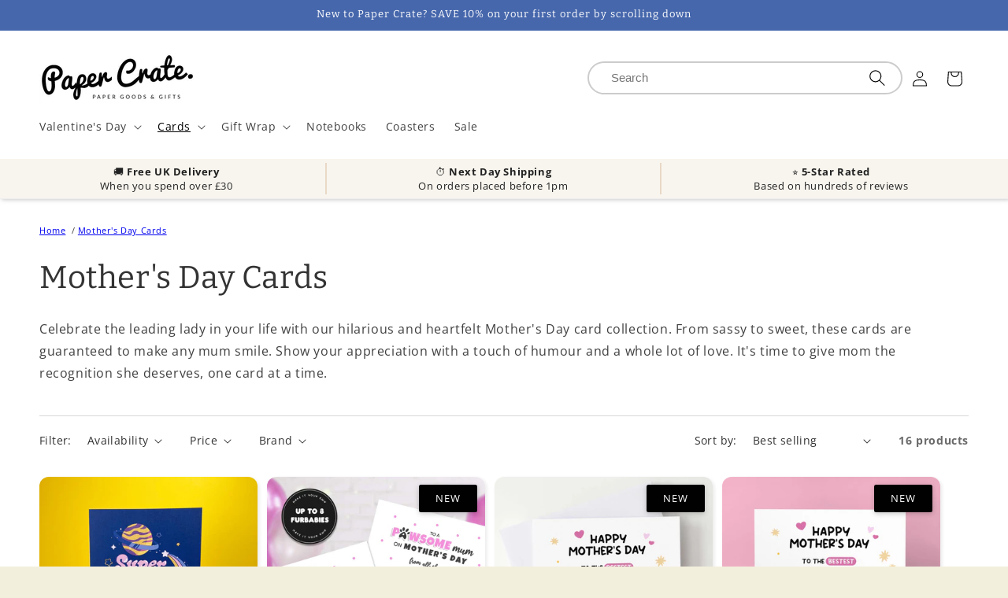

--- FILE ---
content_type: text/html; charset=utf-8
request_url: https://papercrate.co.uk/collections/mothers-day-cards
body_size: 35180
content:
<!doctype html>
<html class="js" lang="en">
  <head>
    <meta charset="utf-8">
    <meta http-equiv="X-UA-Compatible" content="IE=edge">
    <meta name="viewport" content="width=device-width,initial-scale=1">
    <meta name="theme-color" content="">
    <link rel="canonical" href="https://papercrate.co.uk/collections/mothers-day-cards"><link rel="icon" type="image/png" href="//papercrate.co.uk/cdn/shop/files/logoP_030523_Artboard_1.svg?crop=center&height=32&v=1683107457&width=32"><link rel="preconnect" href="https://fonts.shopifycdn.com" crossorigin><title>
      Mother&#39;s Day Cards
 &ndash; Paper Crate</title>

    
      <meta name="description" content="Celebrate the leading lady in your life with our hilarious and heartfelt Mother&#39;s Day card collection. From sassy to sweet, these cards are guaranteed to make any mum smile. Show your appreciation with a touch of humour and a whole lot of love. It&#39;s time to give mom the recognition she deserves, one card at a time.">
    

    

<meta property="og:site_name" content="Paper Crate">
<meta property="og:url" content="https://papercrate.co.uk/collections/mothers-day-cards">
<meta property="og:title" content="Mother&#39;s Day Cards">
<meta property="og:type" content="website">
<meta property="og:description" content="Celebrate the leading lady in your life with our hilarious and heartfelt Mother&#39;s Day card collection. From sassy to sweet, these cards are guaranteed to make any mum smile. Show your appreciation with a touch of humour and a whole lot of love. It&#39;s time to give mom the recognition she deserves, one card at a time."><meta name="twitter:card" content="summary_large_image">
<meta name="twitter:title" content="Mother&#39;s Day Cards">
<meta name="twitter:description" content="Celebrate the leading lady in your life with our hilarious and heartfelt Mother&#39;s Day card collection. From sassy to sweet, these cards are guaranteed to make any mum smile. Show your appreciation with a touch of humour and a whole lot of love. It&#39;s time to give mom the recognition she deserves, one card at a time.">


    <script src="//papercrate.co.uk/cdn/shop/t/27/assets/constants.js?v=132983761750457495441755587831" defer="defer"></script>
    <script src="//papercrate.co.uk/cdn/shop/t/27/assets/pubsub.js?v=25310214064522200911755587831" defer="defer"></script>
    <script src="//papercrate.co.uk/cdn/shop/t/27/assets/global.js?v=184345515105158409801755587831" defer="defer"></script>
    <script src="//papercrate.co.uk/cdn/shop/t/27/assets/details-disclosure.js?v=13653116266235556501755587831" defer="defer"></script>
    <script src="//papercrate.co.uk/cdn/shop/t/27/assets/details-modal.js?v=25581673532751508451755587831" defer="defer"></script>
    <script src="//papercrate.co.uk/cdn/shop/t/27/assets/search-form.js?v=133129549252120666541755587831" defer="defer"></script><script src="//papercrate.co.uk/cdn/shop/t/27/assets/animations.js?v=88693664871331136111755587831" defer="defer"></script><script>window.performance && window.performance.mark && window.performance.mark('shopify.content_for_header.start');</script><meta name="google-site-verification" content="KQvzryR8G6JFoWznvjMBFGdzz3mnj_A_3B-p0kupvns">
<meta name="facebook-domain-verification" content="nb2bh9ak2zs9yp4r660nyemlkjk6v1">
<meta id="shopify-digital-wallet" name="shopify-digital-wallet" content="/55196057623/digital_wallets/dialog">
<meta name="shopify-checkout-api-token" content="bcfe60420b1bb2040d42849bdeed3db0">
<link rel="alternate" type="application/atom+xml" title="Feed" href="/collections/mothers-day-cards.atom" />
<link rel="alternate" type="application/json+oembed" href="https://papercrate.co.uk/collections/mothers-day-cards.oembed">
<script async="async" src="/checkouts/internal/preloads.js?locale=en-GB"></script>
<link rel="preconnect" href="https://shop.app" crossorigin="anonymous">
<script async="async" src="https://shop.app/checkouts/internal/preloads.js?locale=en-GB&shop_id=55196057623" crossorigin="anonymous"></script>
<script id="apple-pay-shop-capabilities" type="application/json">{"shopId":55196057623,"countryCode":"GB","currencyCode":"GBP","merchantCapabilities":["supports3DS"],"merchantId":"gid:\/\/shopify\/Shop\/55196057623","merchantName":"Paper Crate","requiredBillingContactFields":["postalAddress","email"],"requiredShippingContactFields":["postalAddress","email"],"shippingType":"shipping","supportedNetworks":["visa","maestro","masterCard","amex","discover","elo"],"total":{"type":"pending","label":"Paper Crate","amount":"1.00"},"shopifyPaymentsEnabled":true,"supportsSubscriptions":true}</script>
<script id="shopify-features" type="application/json">{"accessToken":"bcfe60420b1bb2040d42849bdeed3db0","betas":["rich-media-storefront-analytics"],"domain":"papercrate.co.uk","predictiveSearch":true,"shopId":55196057623,"locale":"en"}</script>
<script>var Shopify = Shopify || {};
Shopify.shop = "papercrateltd.myshopify.com";
Shopify.locale = "en";
Shopify.currency = {"active":"GBP","rate":"1.0"};
Shopify.country = "GB";
Shopify.theme = {"name":"PaperCrate_Theme","id":181014233461,"schema_name":"Crave","schema_version":"15.3.0","theme_store_id":1363,"role":"main"};
Shopify.theme.handle = "null";
Shopify.theme.style = {"id":null,"handle":null};
Shopify.cdnHost = "papercrate.co.uk/cdn";
Shopify.routes = Shopify.routes || {};
Shopify.routes.root = "/";</script>
<script type="module">!function(o){(o.Shopify=o.Shopify||{}).modules=!0}(window);</script>
<script>!function(o){function n(){var o=[];function n(){o.push(Array.prototype.slice.apply(arguments))}return n.q=o,n}var t=o.Shopify=o.Shopify||{};t.loadFeatures=n(),t.autoloadFeatures=n()}(window);</script>
<script>
  window.ShopifyPay = window.ShopifyPay || {};
  window.ShopifyPay.apiHost = "shop.app\/pay";
  window.ShopifyPay.redirectState = null;
</script>
<script id="shop-js-analytics" type="application/json">{"pageType":"collection"}</script>
<script defer="defer" async type="module" src="//papercrate.co.uk/cdn/shopifycloud/shop-js/modules/v2/client.init-shop-cart-sync_BN7fPSNr.en.esm.js"></script>
<script defer="defer" async type="module" src="//papercrate.co.uk/cdn/shopifycloud/shop-js/modules/v2/chunk.common_Cbph3Kss.esm.js"></script>
<script defer="defer" async type="module" src="//papercrate.co.uk/cdn/shopifycloud/shop-js/modules/v2/chunk.modal_DKumMAJ1.esm.js"></script>
<script type="module">
  await import("//papercrate.co.uk/cdn/shopifycloud/shop-js/modules/v2/client.init-shop-cart-sync_BN7fPSNr.en.esm.js");
await import("//papercrate.co.uk/cdn/shopifycloud/shop-js/modules/v2/chunk.common_Cbph3Kss.esm.js");
await import("//papercrate.co.uk/cdn/shopifycloud/shop-js/modules/v2/chunk.modal_DKumMAJ1.esm.js");

  window.Shopify.SignInWithShop?.initShopCartSync?.({"fedCMEnabled":true,"windoidEnabled":true});

</script>
<script>
  window.Shopify = window.Shopify || {};
  if (!window.Shopify.featureAssets) window.Shopify.featureAssets = {};
  window.Shopify.featureAssets['shop-js'] = {"shop-cart-sync":["modules/v2/client.shop-cart-sync_CJVUk8Jm.en.esm.js","modules/v2/chunk.common_Cbph3Kss.esm.js","modules/v2/chunk.modal_DKumMAJ1.esm.js"],"init-fed-cm":["modules/v2/client.init-fed-cm_7Fvt41F4.en.esm.js","modules/v2/chunk.common_Cbph3Kss.esm.js","modules/v2/chunk.modal_DKumMAJ1.esm.js"],"init-shop-email-lookup-coordinator":["modules/v2/client.init-shop-email-lookup-coordinator_Cc088_bR.en.esm.js","modules/v2/chunk.common_Cbph3Kss.esm.js","modules/v2/chunk.modal_DKumMAJ1.esm.js"],"init-windoid":["modules/v2/client.init-windoid_hPopwJRj.en.esm.js","modules/v2/chunk.common_Cbph3Kss.esm.js","modules/v2/chunk.modal_DKumMAJ1.esm.js"],"shop-button":["modules/v2/client.shop-button_B0jaPSNF.en.esm.js","modules/v2/chunk.common_Cbph3Kss.esm.js","modules/v2/chunk.modal_DKumMAJ1.esm.js"],"shop-cash-offers":["modules/v2/client.shop-cash-offers_DPIskqss.en.esm.js","modules/v2/chunk.common_Cbph3Kss.esm.js","modules/v2/chunk.modal_DKumMAJ1.esm.js"],"shop-toast-manager":["modules/v2/client.shop-toast-manager_CK7RT69O.en.esm.js","modules/v2/chunk.common_Cbph3Kss.esm.js","modules/v2/chunk.modal_DKumMAJ1.esm.js"],"init-shop-cart-sync":["modules/v2/client.init-shop-cart-sync_BN7fPSNr.en.esm.js","modules/v2/chunk.common_Cbph3Kss.esm.js","modules/v2/chunk.modal_DKumMAJ1.esm.js"],"init-customer-accounts-sign-up":["modules/v2/client.init-customer-accounts-sign-up_CfPf4CXf.en.esm.js","modules/v2/client.shop-login-button_DeIztwXF.en.esm.js","modules/v2/chunk.common_Cbph3Kss.esm.js","modules/v2/chunk.modal_DKumMAJ1.esm.js"],"pay-button":["modules/v2/client.pay-button_CgIwFSYN.en.esm.js","modules/v2/chunk.common_Cbph3Kss.esm.js","modules/v2/chunk.modal_DKumMAJ1.esm.js"],"init-customer-accounts":["modules/v2/client.init-customer-accounts_DQ3x16JI.en.esm.js","modules/v2/client.shop-login-button_DeIztwXF.en.esm.js","modules/v2/chunk.common_Cbph3Kss.esm.js","modules/v2/chunk.modal_DKumMAJ1.esm.js"],"avatar":["modules/v2/client.avatar_BTnouDA3.en.esm.js"],"init-shop-for-new-customer-accounts":["modules/v2/client.init-shop-for-new-customer-accounts_CsZy_esa.en.esm.js","modules/v2/client.shop-login-button_DeIztwXF.en.esm.js","modules/v2/chunk.common_Cbph3Kss.esm.js","modules/v2/chunk.modal_DKumMAJ1.esm.js"],"shop-follow-button":["modules/v2/client.shop-follow-button_BRMJjgGd.en.esm.js","modules/v2/chunk.common_Cbph3Kss.esm.js","modules/v2/chunk.modal_DKumMAJ1.esm.js"],"checkout-modal":["modules/v2/client.checkout-modal_B9Drz_yf.en.esm.js","modules/v2/chunk.common_Cbph3Kss.esm.js","modules/v2/chunk.modal_DKumMAJ1.esm.js"],"shop-login-button":["modules/v2/client.shop-login-button_DeIztwXF.en.esm.js","modules/v2/chunk.common_Cbph3Kss.esm.js","modules/v2/chunk.modal_DKumMAJ1.esm.js"],"lead-capture":["modules/v2/client.lead-capture_DXYzFM3R.en.esm.js","modules/v2/chunk.common_Cbph3Kss.esm.js","modules/v2/chunk.modal_DKumMAJ1.esm.js"],"shop-login":["modules/v2/client.shop-login_CA5pJqmO.en.esm.js","modules/v2/chunk.common_Cbph3Kss.esm.js","modules/v2/chunk.modal_DKumMAJ1.esm.js"],"payment-terms":["modules/v2/client.payment-terms_BxzfvcZJ.en.esm.js","modules/v2/chunk.common_Cbph3Kss.esm.js","modules/v2/chunk.modal_DKumMAJ1.esm.js"]};
</script>
<script>(function() {
  var isLoaded = false;
  function asyncLoad() {
    if (isLoaded) return;
    isLoaded = true;
    var urls = ["https:\/\/cdn.shopify.com\/s\/files\/1\/0551\/9605\/7623\/t\/14\/assets\/booster_eu_cookie_55196057623.js?v=1694597528\u0026shop=papercrateltd.myshopify.com"];
    for (var i = 0; i < urls.length; i++) {
      var s = document.createElement('script');
      s.type = 'text/javascript';
      s.async = true;
      s.src = urls[i];
      var x = document.getElementsByTagName('script')[0];
      x.parentNode.insertBefore(s, x);
    }
  };
  if(window.attachEvent) {
    window.attachEvent('onload', asyncLoad);
  } else {
    window.addEventListener('load', asyncLoad, false);
  }
})();</script>
<script id="__st">var __st={"a":55196057623,"offset":0,"reqid":"1979ec34-6c18-46c8-bea9-523f34d62e08-1770020794","pageurl":"papercrate.co.uk\/collections\/mothers-day-cards","u":"42b1e102eb75","p":"collection","rtyp":"collection","rid":262485639191};</script>
<script>window.ShopifyPaypalV4VisibilityTracking = true;</script>
<script id="captcha-bootstrap">!function(){'use strict';const t='contact',e='account',n='new_comment',o=[[t,t],['blogs',n],['comments',n],[t,'customer']],c=[[e,'customer_login'],[e,'guest_login'],[e,'recover_customer_password'],[e,'create_customer']],r=t=>t.map((([t,e])=>`form[action*='/${t}']:not([data-nocaptcha='true']) input[name='form_type'][value='${e}']`)).join(','),a=t=>()=>t?[...document.querySelectorAll(t)].map((t=>t.form)):[];function s(){const t=[...o],e=r(t);return a(e)}const i='password',u='form_key',d=['recaptcha-v3-token','g-recaptcha-response','h-captcha-response',i],f=()=>{try{return window.sessionStorage}catch{return}},m='__shopify_v',_=t=>t.elements[u];function p(t,e,n=!1){try{const o=window.sessionStorage,c=JSON.parse(o.getItem(e)),{data:r}=function(t){const{data:e,action:n}=t;return t[m]||n?{data:e,action:n}:{data:t,action:n}}(c);for(const[e,n]of Object.entries(r))t.elements[e]&&(t.elements[e].value=n);n&&o.removeItem(e)}catch(o){console.error('form repopulation failed',{error:o})}}const l='form_type',E='cptcha';function T(t){t.dataset[E]=!0}const w=window,h=w.document,L='Shopify',v='ce_forms',y='captcha';let A=!1;((t,e)=>{const n=(g='f06e6c50-85a8-45c8-87d0-21a2b65856fe',I='https://cdn.shopify.com/shopifycloud/storefront-forms-hcaptcha/ce_storefront_forms_captcha_hcaptcha.v1.5.2.iife.js',D={infoText:'Protected by hCaptcha',privacyText:'Privacy',termsText:'Terms'},(t,e,n)=>{const o=w[L][v],c=o.bindForm;if(c)return c(t,g,e,D).then(n);var r;o.q.push([[t,g,e,D],n]),r=I,A||(h.body.append(Object.assign(h.createElement('script'),{id:'captcha-provider',async:!0,src:r})),A=!0)});var g,I,D;w[L]=w[L]||{},w[L][v]=w[L][v]||{},w[L][v].q=[],w[L][y]=w[L][y]||{},w[L][y].protect=function(t,e){n(t,void 0,e),T(t)},Object.freeze(w[L][y]),function(t,e,n,w,h,L){const[v,y,A,g]=function(t,e,n){const i=e?o:[],u=t?c:[],d=[...i,...u],f=r(d),m=r(i),_=r(d.filter((([t,e])=>n.includes(e))));return[a(f),a(m),a(_),s()]}(w,h,L),I=t=>{const e=t.target;return e instanceof HTMLFormElement?e:e&&e.form},D=t=>v().includes(t);t.addEventListener('submit',(t=>{const e=I(t);if(!e)return;const n=D(e)&&!e.dataset.hcaptchaBound&&!e.dataset.recaptchaBound,o=_(e),c=g().includes(e)&&(!o||!o.value);(n||c)&&t.preventDefault(),c&&!n&&(function(t){try{if(!f())return;!function(t){const e=f();if(!e)return;const n=_(t);if(!n)return;const o=n.value;o&&e.removeItem(o)}(t);const e=Array.from(Array(32),(()=>Math.random().toString(36)[2])).join('');!function(t,e){_(t)||t.append(Object.assign(document.createElement('input'),{type:'hidden',name:u})),t.elements[u].value=e}(t,e),function(t,e){const n=f();if(!n)return;const o=[...t.querySelectorAll(`input[type='${i}']`)].map((({name:t})=>t)),c=[...d,...o],r={};for(const[a,s]of new FormData(t).entries())c.includes(a)||(r[a]=s);n.setItem(e,JSON.stringify({[m]:1,action:t.action,data:r}))}(t,e)}catch(e){console.error('failed to persist form',e)}}(e),e.submit())}));const S=(t,e)=>{t&&!t.dataset[E]&&(n(t,e.some((e=>e===t))),T(t))};for(const o of['focusin','change'])t.addEventListener(o,(t=>{const e=I(t);D(e)&&S(e,y())}));const B=e.get('form_key'),M=e.get(l),P=B&&M;t.addEventListener('DOMContentLoaded',(()=>{const t=y();if(P)for(const e of t)e.elements[l].value===M&&p(e,B);[...new Set([...A(),...v().filter((t=>'true'===t.dataset.shopifyCaptcha))])].forEach((e=>S(e,t)))}))}(h,new URLSearchParams(w.location.search),n,t,e,['guest_login'])})(!0,!0)}();</script>
<script integrity="sha256-4kQ18oKyAcykRKYeNunJcIwy7WH5gtpwJnB7kiuLZ1E=" data-source-attribution="shopify.loadfeatures" defer="defer" src="//papercrate.co.uk/cdn/shopifycloud/storefront/assets/storefront/load_feature-a0a9edcb.js" crossorigin="anonymous"></script>
<script crossorigin="anonymous" defer="defer" src="//papercrate.co.uk/cdn/shopifycloud/storefront/assets/shopify_pay/storefront-65b4c6d7.js?v=20250812"></script>
<script data-source-attribution="shopify.dynamic_checkout.dynamic.init">var Shopify=Shopify||{};Shopify.PaymentButton=Shopify.PaymentButton||{isStorefrontPortableWallets:!0,init:function(){window.Shopify.PaymentButton.init=function(){};var t=document.createElement("script");t.src="https://papercrate.co.uk/cdn/shopifycloud/portable-wallets/latest/portable-wallets.en.js",t.type="module",document.head.appendChild(t)}};
</script>
<script data-source-attribution="shopify.dynamic_checkout.buyer_consent">
  function portableWalletsHideBuyerConsent(e){var t=document.getElementById("shopify-buyer-consent"),n=document.getElementById("shopify-subscription-policy-button");t&&n&&(t.classList.add("hidden"),t.setAttribute("aria-hidden","true"),n.removeEventListener("click",e))}function portableWalletsShowBuyerConsent(e){var t=document.getElementById("shopify-buyer-consent"),n=document.getElementById("shopify-subscription-policy-button");t&&n&&(t.classList.remove("hidden"),t.removeAttribute("aria-hidden"),n.addEventListener("click",e))}window.Shopify?.PaymentButton&&(window.Shopify.PaymentButton.hideBuyerConsent=portableWalletsHideBuyerConsent,window.Shopify.PaymentButton.showBuyerConsent=portableWalletsShowBuyerConsent);
</script>
<script data-source-attribution="shopify.dynamic_checkout.cart.bootstrap">document.addEventListener("DOMContentLoaded",(function(){function t(){return document.querySelector("shopify-accelerated-checkout-cart, shopify-accelerated-checkout")}if(t())Shopify.PaymentButton.init();else{new MutationObserver((function(e,n){t()&&(Shopify.PaymentButton.init(),n.disconnect())})).observe(document.body,{childList:!0,subtree:!0})}}));
</script>
<link id="shopify-accelerated-checkout-styles" rel="stylesheet" media="screen" href="https://papercrate.co.uk/cdn/shopifycloud/portable-wallets/latest/accelerated-checkout-backwards-compat.css" crossorigin="anonymous">
<style id="shopify-accelerated-checkout-cart">
        #shopify-buyer-consent {
  margin-top: 1em;
  display: inline-block;
  width: 100%;
}

#shopify-buyer-consent.hidden {
  display: none;
}

#shopify-subscription-policy-button {
  background: none;
  border: none;
  padding: 0;
  text-decoration: underline;
  font-size: inherit;
  cursor: pointer;
}

#shopify-subscription-policy-button::before {
  box-shadow: none;
}

      </style>
<script id="sections-script" data-sections="header" defer="defer" src="//papercrate.co.uk/cdn/shop/t/27/compiled_assets/scripts.js?v=5980"></script>
<script>window.performance && window.performance.mark && window.performance.mark('shopify.content_for_header.end');</script>


    <style data-shopify>
      @font-face {
  font-family: "Open Sans";
  font-weight: 400;
  font-style: normal;
  font-display: swap;
  src: url("//papercrate.co.uk/cdn/fonts/open_sans/opensans_n4.c32e4d4eca5273f6d4ee95ddf54b5bbb75fc9b61.woff2") format("woff2"),
       url("//papercrate.co.uk/cdn/fonts/open_sans/opensans_n4.5f3406f8d94162b37bfa232b486ac93ee892406d.woff") format("woff");
}

      @font-face {
  font-family: "Open Sans";
  font-weight: 700;
  font-style: normal;
  font-display: swap;
  src: url("//papercrate.co.uk/cdn/fonts/open_sans/opensans_n7.a9393be1574ea8606c68f4441806b2711d0d13e4.woff2") format("woff2"),
       url("//papercrate.co.uk/cdn/fonts/open_sans/opensans_n7.7b8af34a6ebf52beb1a4c1d8c73ad6910ec2e553.woff") format("woff");
}

      @font-face {
  font-family: "Open Sans";
  font-weight: 400;
  font-style: italic;
  font-display: swap;
  src: url("//papercrate.co.uk/cdn/fonts/open_sans/opensans_i4.6f1d45f7a46916cc95c694aab32ecbf7509cbf33.woff2") format("woff2"),
       url("//papercrate.co.uk/cdn/fonts/open_sans/opensans_i4.4efaa52d5a57aa9a57c1556cc2b7465d18839daa.woff") format("woff");
}

      @font-face {
  font-family: "Open Sans";
  font-weight: 700;
  font-style: italic;
  font-display: swap;
  src: url("//papercrate.co.uk/cdn/fonts/open_sans/opensans_i7.916ced2e2ce15f7fcd95d196601a15e7b89ee9a4.woff2") format("woff2"),
       url("//papercrate.co.uk/cdn/fonts/open_sans/opensans_i7.99a9cff8c86ea65461de497ade3d515a98f8b32a.woff") format("woff");
}

      @font-face {
  font-family: Bitter;
  font-weight: 400;
  font-style: normal;
  font-display: swap;
  src: url("//papercrate.co.uk/cdn/fonts/bitter/bitter_n4.0eb1d888c7dcf4b324dcc95156ce047a083f85f9.woff2") format("woff2"),
       url("//papercrate.co.uk/cdn/fonts/bitter/bitter_n4.c816fa70d91ea90e3facdf24d42f14fc862a7052.woff") format("woff");
}


      
        :root,
        .color-scheme-1 {
          --color-background: 242,239,221;
        
          --gradient-background: #f2efdd;
        

        

        --color-foreground: 61,8,27;
        --color-background-contrast: 207,196,129;
        --color-shadow: 61,8,27;
        --color-button: 145,15,63;
        --color-button-text: 242,239,221;
        --color-secondary-button: 242,239,221;
        --color-secondary-button-text: 61,8,27;
        --color-link: 61,8,27;
        --color-badge-foreground: 61,8,27;
        --color-badge-background: 242,239,221;
        --color-badge-border: 61,8,27;
        --payment-terms-background-color: rgb(242 239 221);
      }
      
        
        .color-scheme-2 {
          --color-background: 250,249,225;
        
          --gradient-background: #faf9e1;
        

        

        --color-foreground: 61,8,27;
        --color-background-contrast: 232,227,116;
        --color-shadow: 61,8,27;
        --color-button: 61,8,27;
        --color-button-text: 250,249,225;
        --color-secondary-button: 250,249,225;
        --color-secondary-button-text: 61,8,27;
        --color-link: 61,8,27;
        --color-badge-foreground: 61,8,27;
        --color-badge-background: 250,249,225;
        --color-badge-border: 61,8,27;
        --payment-terms-background-color: rgb(250 249 225);
      }
      
        
        .color-scheme-3 {
          --color-background: 61,8,27;
        
          --gradient-background: #3d081b;
        

        

        --color-foreground: 242,239,221;
        --color-background-contrast: 84,11,37;
        --color-shadow: 61,8,27;
        --color-button: 242,239,221;
        --color-button-text: 61,8,27;
        --color-secondary-button: 61,8,27;
        --color-secondary-button-text: 242,239,221;
        --color-link: 242,239,221;
        --color-badge-foreground: 242,239,221;
        --color-badge-background: 61,8,27;
        --color-badge-border: 242,239,221;
        --payment-terms-background-color: rgb(61 8 27);
      }
      
        
        .color-scheme-4 {
          --color-background: 145,15,63;
        
          --gradient-background: #910f3f;
        

        

        --color-foreground: 242,239,221;
        --color-background-contrast: 168,17,73;
        --color-shadow: 61,8,27;
        --color-button: 242,239,221;
        --color-button-text: 145,15,63;
        --color-secondary-button: 145,15,63;
        --color-secondary-button-text: 242,239,221;
        --color-link: 242,239,221;
        --color-badge-foreground: 242,239,221;
        --color-badge-background: 145,15,63;
        --color-badge-border: 242,239,221;
        --payment-terms-background-color: rgb(145 15 63);
      }
      
        
        .color-scheme-5 {
          --color-background: 255,255,255;
        
          --gradient-background: #ffffff;
        

        

        --color-foreground: 48,48,48;
        --color-background-contrast: 191,191,191;
        --color-shadow: 61,8,27;
        --color-button: 225,119,0;
        --color-button-text: 0,0,0;
        --color-secondary-button: 255,255,255;
        --color-secondary-button-text: 61,8,27;
        --color-link: 61,8,27;
        --color-badge-foreground: 48,48,48;
        --color-badge-background: 255,255,255;
        --color-badge-border: 48,48,48;
        --payment-terms-background-color: rgb(255 255 255);
      }
      
        
        .color-scheme-24b1173f-2e2f-4129-9974-ced41f804874 {
          --color-background: 255,255,255;
        
          --gradient-background: #ffffff;
        

        

        --color-foreground: 48,48,48;
        --color-background-contrast: 191,191,191;
        --color-shadow: 48,48,48;
        --color-button: 255,207,230;
        --color-button-text: 145,15,63;
        --color-secondary-button: 255,255,255;
        --color-secondary-button-text: 145,15,63;
        --color-link: 145,15,63;
        --color-badge-foreground: 48,48,48;
        --color-badge-background: 255,255,255;
        --color-badge-border: 48,48,48;
        --payment-terms-background-color: rgb(255 255 255);
      }
      
        
        .color-scheme-508ad7c2-3801-4d8c-bcc7-2ee1f89d3264 {
          --color-background: 255,255,255;
        
          --gradient-background: #ffffff;
        

        

        --color-foreground: 0,0,0;
        --color-background-contrast: 191,191,191;
        --color-shadow: 48,48,48;
        --color-button: 70,103,172;
        --color-button-text: 255,255,255;
        --color-secondary-button: 255,255,255;
        --color-secondary-button-text: 70,103,172;
        --color-link: 70,103,172;
        --color-badge-foreground: 0,0,0;
        --color-badge-background: 255,255,255;
        --color-badge-border: 0,0,0;
        --payment-terms-background-color: rgb(255 255 255);
      }
      
        
        .color-scheme-28ce6fe9-c255-4844-b722-824702e6641e {
          --color-background: 248,245,238;
        
          --gradient-background: #f8f5ee;
        

        

        --color-foreground: 48,48,48;
        --color-background-contrast: 211,192,148;
        --color-shadow: 48,48,48;
        --color-button: 70,103,172;
        --color-button-text: 255,255,255;
        --color-secondary-button: 248,245,238;
        --color-secondary-button-text: 70,103,172;
        --color-link: 70,103,172;
        --color-badge-foreground: 48,48,48;
        --color-badge-background: 248,245,238;
        --color-badge-border: 48,48,48;
        --payment-terms-background-color: rgb(248 245 238);
      }
      
        
        .color-scheme-dce0e674-5dba-4a48-9e41-dc8eecc9ec26 {
          --color-background: 70,103,172;
        
          --gradient-background: #4667ac;
        

        

        --color-foreground: 255,255,255;
        --color-background-contrast: 33,49,81;
        --color-shadow: 61,8,27;
        --color-button: 234,99,96;
        --color-button-text: 242,239,221;
        --color-secondary-button: 70,103,172;
        --color-secondary-button-text: 61,8,27;
        --color-link: 61,8,27;
        --color-badge-foreground: 255,255,255;
        --color-badge-background: 70,103,172;
        --color-badge-border: 255,255,255;
        --payment-terms-background-color: rgb(70 103 172);
      }
      
        
        .color-scheme-333292de-f28a-4665-a239-608c6eb2acfd {
          --color-background: 248,245,238;
        
          --gradient-background: #f8f5ee;
        

        

        --color-foreground: 48,48,48;
        --color-background-contrast: 211,192,148;
        --color-shadow: 61,8,27;
        --color-button: 70,103,172;
        --color-button-text: 255,255,255;
        --color-secondary-button: 248,245,238;
        --color-secondary-button-text: 70,103,172;
        --color-link: 70,103,172;
        --color-badge-foreground: 48,48,48;
        --color-badge-background: 248,245,238;
        --color-badge-border: 48,48,48;
        --payment-terms-background-color: rgb(248 245 238);
      }
      
        
        .color-scheme-fa886921-31a5-4de7-81c8-a25e8e6efb21 {
          --color-background: 242,239,221;
        
          --gradient-background: #f2efdd;
        

        

        --color-foreground: 61,8,27;
        --color-background-contrast: 207,196,129;
        --color-shadow: 61,8,27;
        --color-button: 145,15,63;
        --color-button-text: 242,239,221;
        --color-secondary-button: 242,239,221;
        --color-secondary-button-text: 61,8,27;
        --color-link: 61,8,27;
        --color-badge-foreground: 61,8,27;
        --color-badge-background: 242,239,221;
        --color-badge-border: 61,8,27;
        --payment-terms-background-color: rgb(242 239 221);
      }
      

      body, .color-scheme-1, .color-scheme-2, .color-scheme-3, .color-scheme-4, .color-scheme-5, .color-scheme-24b1173f-2e2f-4129-9974-ced41f804874, .color-scheme-508ad7c2-3801-4d8c-bcc7-2ee1f89d3264, .color-scheme-28ce6fe9-c255-4844-b722-824702e6641e, .color-scheme-dce0e674-5dba-4a48-9e41-dc8eecc9ec26, .color-scheme-333292de-f28a-4665-a239-608c6eb2acfd, .color-scheme-fa886921-31a5-4de7-81c8-a25e8e6efb21 {
        color: rgba(var(--color-foreground), 0.75);
        background-color: rgb(var(--color-background));
      }

      :root {
        --font-body-family: "Open Sans", sans-serif;
        --font-body-style: normal;
        --font-body-weight: 400;
        --font-body-weight-bold: 700;

        --font-heading-family: Bitter, serif;
        --font-heading-style: normal;
        --font-heading-weight: 400;

        --font-body-scale: 1.0;
        --font-heading-scale: 1.0;

        --media-padding: px;
        --media-border-opacity: 1.0;
        --media-border-width: 0px;
        --media-radius: 0px;
        --media-shadow-opacity: 0.0;
        --media-shadow-horizontal-offset: 0px;
        --media-shadow-vertical-offset: 6px;
        --media-shadow-blur-radius: 0px;
        --media-shadow-visible: 0;

        --page-width: 140rem;
        --page-width-margin: 0rem;

        --product-card-image-padding: 0.0rem;
        --product-card-corner-radius: 1.2rem;
        --product-card-text-alignment: left;
        --product-card-border-width: 0.0rem;
        --product-card-border-opacity: 0.1;
        --product-card-shadow-opacity: 0.1;
        --product-card-shadow-visible: 1;
        --product-card-shadow-horizontal-offset: 0.2rem;
        --product-card-shadow-vertical-offset: 0.2rem;
        --product-card-shadow-blur-radius: 0.5rem;

        --collection-card-image-padding: 0.0rem;
        --collection-card-corner-radius: 1.2rem;
        --collection-card-text-alignment: center;
        --collection-card-border-width: 0.2rem;
        --collection-card-border-opacity: 0.1;
        --collection-card-shadow-opacity: 0.0;
        --collection-card-shadow-visible: 0;
        --collection-card-shadow-horizontal-offset: 0.6rem;
        --collection-card-shadow-vertical-offset: 0.6rem;
        --collection-card-shadow-blur-radius: 0.5rem;

        --blog-card-image-padding: 0.0rem;
        --blog-card-corner-radius: 1.2rem;
        --blog-card-text-alignment: left;
        --blog-card-border-width: 0.0rem;
        --blog-card-border-opacity: 0.1;
        --blog-card-shadow-opacity: 0.1;
        --blog-card-shadow-visible: 1;
        --blog-card-shadow-horizontal-offset: 0.2rem;
        --blog-card-shadow-vertical-offset: 0.2rem;
        --blog-card-shadow-blur-radius: 0.5rem;

        --badge-corner-radius: 4.0rem;

        --popup-border-width: 2px;
        --popup-border-opacity: 1.0;
        --popup-corner-radius: 12px;
        --popup-shadow-opacity: 1.0;
        --popup-shadow-horizontal-offset: 0px;
        --popup-shadow-vertical-offset: 2px;
        --popup-shadow-blur-radius: 0px;

        --drawer-border-width: 3px;
        --drawer-border-opacity: 0.1;
        --drawer-shadow-opacity: 1.0;
        --drawer-shadow-horizontal-offset: 6px;
        --drawer-shadow-vertical-offset: 6px;
        --drawer-shadow-blur-radius: 0px;

        --spacing-sections-desktop: 0px;
        --spacing-sections-mobile: 0px;

        --grid-desktop-vertical-spacing: 12px;
        --grid-desktop-horizontal-spacing: 12px;
        --grid-mobile-vertical-spacing: 6px;
        --grid-mobile-horizontal-spacing: 6px;

        --text-boxes-border-opacity: 1.0;
        --text-boxes-border-width: 0px;
        --text-boxes-radius: 12px;
        --text-boxes-shadow-opacity: 0.0;
        --text-boxes-shadow-visible: 0;
        --text-boxes-shadow-horizontal-offset: 4px;
        --text-boxes-shadow-vertical-offset: 6px;
        --text-boxes-shadow-blur-radius: 0px;

        --buttons-radius: 26px;
        --buttons-radius-outset: 28px;
        --buttons-border-width: 2px;
        --buttons-border-opacity: 1.0;
        --buttons-shadow-opacity: 0.0;
        --buttons-shadow-visible: 0;
        --buttons-shadow-horizontal-offset: 0px;
        --buttons-shadow-vertical-offset: 0px;
        --buttons-shadow-blur-radius: 0px;
        --buttons-border-offset: 0.3px;

        --inputs-radius: 12px;
        --inputs-border-width: 2px;
        --inputs-border-opacity: 1.0;
        --inputs-shadow-opacity: 0.0;
        --inputs-shadow-horizontal-offset: 0px;
        --inputs-margin-offset: 0px;
        --inputs-shadow-vertical-offset: 2px;
        --inputs-shadow-blur-radius: 0px;
        --inputs-radius-outset: 14px;

        --variant-pills-radius: 40px;
        --variant-pills-border-width: 1px;
        --variant-pills-border-opacity: 0.55;
        --variant-pills-shadow-opacity: 0.0;
        --variant-pills-shadow-horizontal-offset: 0px;
        --variant-pills-shadow-vertical-offset: 0px;
        --variant-pills-shadow-blur-radius: 0px;
      }

      *,
      *::before,
      *::after {
        box-sizing: inherit;
      }

      html {
        box-sizing: border-box;
        font-size: calc(var(--font-body-scale) * 62.5%);
        height: 100%;
      }

      body {
        display: grid;
        grid-template-rows: auto auto 1fr auto;
        grid-template-columns: 100%;
        min-height: 100%;
        margin: 0;
        font-size: 1.5rem;
        letter-spacing: 0.06rem;
        line-height: calc(1 + 0.8 / var(--font-body-scale));
        font-family: var(--font-body-family);
        font-style: var(--font-body-style);
        font-weight: var(--font-body-weight);
      }

      @media screen and (min-width: 750px) {
        body {
          font-size: 1.6rem;
        }
      }
    </style>

    <link href="//papercrate.co.uk/cdn/shop/t/27/assets/base.css?v=93279088031492377441765904331" rel="stylesheet" type="text/css" media="all" />
    <link rel="stylesheet" href="//papercrate.co.uk/cdn/shop/t/27/assets/component-cart-items.css?v=123238115697927560811755587831" media="print" onload="this.media='all'"><link href="//papercrate.co.uk/cdn/shop/t/27/assets/component-cart-drawer.css?v=79601057573532741341755587831" rel="stylesheet" type="text/css" media="all" />
      <link href="//papercrate.co.uk/cdn/shop/t/27/assets/component-cart.css?v=164708765130180853531755587831" rel="stylesheet" type="text/css" media="all" />
      <link href="//papercrate.co.uk/cdn/shop/t/27/assets/component-totals.css?v=15906652033866631521755587831" rel="stylesheet" type="text/css" media="all" />
      <link href="//papercrate.co.uk/cdn/shop/t/27/assets/component-price.css?v=984138503613841141756736594" rel="stylesheet" type="text/css" media="all" />
      <link href="//papercrate.co.uk/cdn/shop/t/27/assets/component-discounts.css?v=152760482443307489271755587831" rel="stylesheet" type="text/css" media="all" />

      <link rel="preload" as="font" href="//papercrate.co.uk/cdn/fonts/open_sans/opensans_n4.c32e4d4eca5273f6d4ee95ddf54b5bbb75fc9b61.woff2" type="font/woff2" crossorigin>
      

      <link rel="preload" as="font" href="//papercrate.co.uk/cdn/fonts/bitter/bitter_n4.0eb1d888c7dcf4b324dcc95156ce047a083f85f9.woff2" type="font/woff2" crossorigin>
      
<link
        rel="stylesheet"
        href="//papercrate.co.uk/cdn/shop/t/27/assets/component-predictive-search.css?v=118923337488134913561755587831"
        media="print"
        onload="this.media='all'"
      ><script>
      if (Shopify.designMode) {
        document.documentElement.classList.add('shopify-design-mode');
      }
    </script>
  <link href="https://monorail-edge.shopifysvc.com" rel="dns-prefetch">
<script>(function(){if ("sendBeacon" in navigator && "performance" in window) {try {var session_token_from_headers = performance.getEntriesByType('navigation')[0].serverTiming.find(x => x.name == '_s').description;} catch {var session_token_from_headers = undefined;}var session_cookie_matches = document.cookie.match(/_shopify_s=([^;]*)/);var session_token_from_cookie = session_cookie_matches && session_cookie_matches.length === 2 ? session_cookie_matches[1] : "";var session_token = session_token_from_headers || session_token_from_cookie || "";function handle_abandonment_event(e) {var entries = performance.getEntries().filter(function(entry) {return /monorail-edge.shopifysvc.com/.test(entry.name);});if (!window.abandonment_tracked && entries.length === 0) {window.abandonment_tracked = true;var currentMs = Date.now();var navigation_start = performance.timing.navigationStart;var payload = {shop_id: 55196057623,url: window.location.href,navigation_start,duration: currentMs - navigation_start,session_token,page_type: "collection"};window.navigator.sendBeacon("https://monorail-edge.shopifysvc.com/v1/produce", JSON.stringify({schema_id: "online_store_buyer_site_abandonment/1.1",payload: payload,metadata: {event_created_at_ms: currentMs,event_sent_at_ms: currentMs}}));}}window.addEventListener('pagehide', handle_abandonment_event);}}());</script>
<script id="web-pixels-manager-setup">(function e(e,d,r,n,o){if(void 0===o&&(o={}),!Boolean(null===(a=null===(i=window.Shopify)||void 0===i?void 0:i.analytics)||void 0===a?void 0:a.replayQueue)){var i,a;window.Shopify=window.Shopify||{};var t=window.Shopify;t.analytics=t.analytics||{};var s=t.analytics;s.replayQueue=[],s.publish=function(e,d,r){return s.replayQueue.push([e,d,r]),!0};try{self.performance.mark("wpm:start")}catch(e){}var l=function(){var e={modern:/Edge?\/(1{2}[4-9]|1[2-9]\d|[2-9]\d{2}|\d{4,})\.\d+(\.\d+|)|Firefox\/(1{2}[4-9]|1[2-9]\d|[2-9]\d{2}|\d{4,})\.\d+(\.\d+|)|Chrom(ium|e)\/(9{2}|\d{3,})\.\d+(\.\d+|)|(Maci|X1{2}).+ Version\/(15\.\d+|(1[6-9]|[2-9]\d|\d{3,})\.\d+)([,.]\d+|)( \(\w+\)|)( Mobile\/\w+|) Safari\/|Chrome.+OPR\/(9{2}|\d{3,})\.\d+\.\d+|(CPU[ +]OS|iPhone[ +]OS|CPU[ +]iPhone|CPU IPhone OS|CPU iPad OS)[ +]+(15[._]\d+|(1[6-9]|[2-9]\d|\d{3,})[._]\d+)([._]\d+|)|Android:?[ /-](13[3-9]|1[4-9]\d|[2-9]\d{2}|\d{4,})(\.\d+|)(\.\d+|)|Android.+Firefox\/(13[5-9]|1[4-9]\d|[2-9]\d{2}|\d{4,})\.\d+(\.\d+|)|Android.+Chrom(ium|e)\/(13[3-9]|1[4-9]\d|[2-9]\d{2}|\d{4,})\.\d+(\.\d+|)|SamsungBrowser\/([2-9]\d|\d{3,})\.\d+/,legacy:/Edge?\/(1[6-9]|[2-9]\d|\d{3,})\.\d+(\.\d+|)|Firefox\/(5[4-9]|[6-9]\d|\d{3,})\.\d+(\.\d+|)|Chrom(ium|e)\/(5[1-9]|[6-9]\d|\d{3,})\.\d+(\.\d+|)([\d.]+$|.*Safari\/(?![\d.]+ Edge\/[\d.]+$))|(Maci|X1{2}).+ Version\/(10\.\d+|(1[1-9]|[2-9]\d|\d{3,})\.\d+)([,.]\d+|)( \(\w+\)|)( Mobile\/\w+|) Safari\/|Chrome.+OPR\/(3[89]|[4-9]\d|\d{3,})\.\d+\.\d+|(CPU[ +]OS|iPhone[ +]OS|CPU[ +]iPhone|CPU IPhone OS|CPU iPad OS)[ +]+(10[._]\d+|(1[1-9]|[2-9]\d|\d{3,})[._]\d+)([._]\d+|)|Android:?[ /-](13[3-9]|1[4-9]\d|[2-9]\d{2}|\d{4,})(\.\d+|)(\.\d+|)|Mobile Safari.+OPR\/([89]\d|\d{3,})\.\d+\.\d+|Android.+Firefox\/(13[5-9]|1[4-9]\d|[2-9]\d{2}|\d{4,})\.\d+(\.\d+|)|Android.+Chrom(ium|e)\/(13[3-9]|1[4-9]\d|[2-9]\d{2}|\d{4,})\.\d+(\.\d+|)|Android.+(UC? ?Browser|UCWEB|U3)[ /]?(15\.([5-9]|\d{2,})|(1[6-9]|[2-9]\d|\d{3,})\.\d+)\.\d+|SamsungBrowser\/(5\.\d+|([6-9]|\d{2,})\.\d+)|Android.+MQ{2}Browser\/(14(\.(9|\d{2,})|)|(1[5-9]|[2-9]\d|\d{3,})(\.\d+|))(\.\d+|)|K[Aa][Ii]OS\/(3\.\d+|([4-9]|\d{2,})\.\d+)(\.\d+|)/},d=e.modern,r=e.legacy,n=navigator.userAgent;return n.match(d)?"modern":n.match(r)?"legacy":"unknown"}(),u="modern"===l?"modern":"legacy",c=(null!=n?n:{modern:"",legacy:""})[u],f=function(e){return[e.baseUrl,"/wpm","/b",e.hashVersion,"modern"===e.buildTarget?"m":"l",".js"].join("")}({baseUrl:d,hashVersion:r,buildTarget:u}),m=function(e){var d=e.version,r=e.bundleTarget,n=e.surface,o=e.pageUrl,i=e.monorailEndpoint;return{emit:function(e){var a=e.status,t=e.errorMsg,s=(new Date).getTime(),l=JSON.stringify({metadata:{event_sent_at_ms:s},events:[{schema_id:"web_pixels_manager_load/3.1",payload:{version:d,bundle_target:r,page_url:o,status:a,surface:n,error_msg:t},metadata:{event_created_at_ms:s}}]});if(!i)return console&&console.warn&&console.warn("[Web Pixels Manager] No Monorail endpoint provided, skipping logging."),!1;try{return self.navigator.sendBeacon.bind(self.navigator)(i,l)}catch(e){}var u=new XMLHttpRequest;try{return u.open("POST",i,!0),u.setRequestHeader("Content-Type","text/plain"),u.send(l),!0}catch(e){return console&&console.warn&&console.warn("[Web Pixels Manager] Got an unhandled error while logging to Monorail."),!1}}}}({version:r,bundleTarget:l,surface:e.surface,pageUrl:self.location.href,monorailEndpoint:e.monorailEndpoint});try{o.browserTarget=l,function(e){var d=e.src,r=e.async,n=void 0===r||r,o=e.onload,i=e.onerror,a=e.sri,t=e.scriptDataAttributes,s=void 0===t?{}:t,l=document.createElement("script"),u=document.querySelector("head"),c=document.querySelector("body");if(l.async=n,l.src=d,a&&(l.integrity=a,l.crossOrigin="anonymous"),s)for(var f in s)if(Object.prototype.hasOwnProperty.call(s,f))try{l.dataset[f]=s[f]}catch(e){}if(o&&l.addEventListener("load",o),i&&l.addEventListener("error",i),u)u.appendChild(l);else{if(!c)throw new Error("Did not find a head or body element to append the script");c.appendChild(l)}}({src:f,async:!0,onload:function(){if(!function(){var e,d;return Boolean(null===(d=null===(e=window.Shopify)||void 0===e?void 0:e.analytics)||void 0===d?void 0:d.initialized)}()){var d=window.webPixelsManager.init(e)||void 0;if(d){var r=window.Shopify.analytics;r.replayQueue.forEach((function(e){var r=e[0],n=e[1],o=e[2];d.publishCustomEvent(r,n,o)})),r.replayQueue=[],r.publish=d.publishCustomEvent,r.visitor=d.visitor,r.initialized=!0}}},onerror:function(){return m.emit({status:"failed",errorMsg:"".concat(f," has failed to load")})},sri:function(e){var d=/^sha384-[A-Za-z0-9+/=]+$/;return"string"==typeof e&&d.test(e)}(c)?c:"",scriptDataAttributes:o}),m.emit({status:"loading"})}catch(e){m.emit({status:"failed",errorMsg:(null==e?void 0:e.message)||"Unknown error"})}}})({shopId: 55196057623,storefrontBaseUrl: "https://papercrate.co.uk",extensionsBaseUrl: "https://extensions.shopifycdn.com/cdn/shopifycloud/web-pixels-manager",monorailEndpoint: "https://monorail-edge.shopifysvc.com/unstable/produce_batch",surface: "storefront-renderer",enabledBetaFlags: ["2dca8a86"],webPixelsConfigList: [{"id":"356974615","configuration":"{\"config\":\"{\\\"pixel_id\\\":\\\"AW-10844353318\\\",\\\"target_country\\\":\\\"GB\\\",\\\"gtag_events\\\":[{\\\"type\\\":\\\"begin_checkout\\\",\\\"action_label\\\":\\\"AW-10844353318\\\/F9X6CI3En6sDEKbm_rIo\\\"},{\\\"type\\\":\\\"search\\\",\\\"action_label\\\":\\\"AW-10844353318\\\/b8iHCJDEn6sDEKbm_rIo\\\"},{\\\"type\\\":\\\"view_item\\\",\\\"action_label\\\":[\\\"AW-10844353318\\\/vRj_CI_Dn6sDEKbm_rIo\\\",\\\"MC-31P9VLVXX3\\\"]},{\\\"type\\\":\\\"purchase\\\",\\\"action_label\\\":[\\\"AW-10844353318\\\/vwNlCIzDn6sDEKbm_rIo\\\",\\\"MC-31P9VLVXX3\\\"]},{\\\"type\\\":\\\"page_view\\\",\\\"action_label\\\":[\\\"AW-10844353318\\\/sSq5CInDn6sDEKbm_rIo\\\",\\\"MC-31P9VLVXX3\\\"]},{\\\"type\\\":\\\"add_payment_info\\\",\\\"action_label\\\":\\\"AW-10844353318\\\/x7bgCJPEn6sDEKbm_rIo\\\"},{\\\"type\\\":\\\"add_to_cart\\\",\\\"action_label\\\":\\\"AW-10844353318\\\/1EL4CIrEn6sDEKbm_rIo\\\"}],\\\"enable_monitoring_mode\\\":false}\"}","eventPayloadVersion":"v1","runtimeContext":"OPEN","scriptVersion":"b2a88bafab3e21179ed38636efcd8a93","type":"APP","apiClientId":1780363,"privacyPurposes":[],"dataSharingAdjustments":{"protectedCustomerApprovalScopes":["read_customer_address","read_customer_email","read_customer_name","read_customer_personal_data","read_customer_phone"]}},{"id":"111018007","configuration":"{\"pixel_id\":\"661556928292001\",\"pixel_type\":\"facebook_pixel\",\"metaapp_system_user_token\":\"-\"}","eventPayloadVersion":"v1","runtimeContext":"OPEN","scriptVersion":"ca16bc87fe92b6042fbaa3acc2fbdaa6","type":"APP","apiClientId":2329312,"privacyPurposes":["ANALYTICS","MARKETING","SALE_OF_DATA"],"dataSharingAdjustments":{"protectedCustomerApprovalScopes":["read_customer_address","read_customer_email","read_customer_name","read_customer_personal_data","read_customer_phone"]}},{"id":"54755351","configuration":"{\"tagID\":\"2613943326657\"}","eventPayloadVersion":"v1","runtimeContext":"STRICT","scriptVersion":"18031546ee651571ed29edbe71a3550b","type":"APP","apiClientId":3009811,"privacyPurposes":["ANALYTICS","MARKETING","SALE_OF_DATA"],"dataSharingAdjustments":{"protectedCustomerApprovalScopes":["read_customer_address","read_customer_email","read_customer_name","read_customer_personal_data","read_customer_phone"]}},{"id":"shopify-app-pixel","configuration":"{}","eventPayloadVersion":"v1","runtimeContext":"STRICT","scriptVersion":"0450","apiClientId":"shopify-pixel","type":"APP","privacyPurposes":["ANALYTICS","MARKETING"]},{"id":"shopify-custom-pixel","eventPayloadVersion":"v1","runtimeContext":"LAX","scriptVersion":"0450","apiClientId":"shopify-pixel","type":"CUSTOM","privacyPurposes":["ANALYTICS","MARKETING"]}],isMerchantRequest: false,initData: {"shop":{"name":"Paper Crate","paymentSettings":{"currencyCode":"GBP"},"myshopifyDomain":"papercrateltd.myshopify.com","countryCode":"GB","storefrontUrl":"https:\/\/papercrate.co.uk"},"customer":null,"cart":null,"checkout":null,"productVariants":[],"purchasingCompany":null},},"https://papercrate.co.uk/cdn","1d2a099fw23dfb22ep557258f5m7a2edbae",{"modern":"","legacy":""},{"shopId":"55196057623","storefrontBaseUrl":"https:\/\/papercrate.co.uk","extensionBaseUrl":"https:\/\/extensions.shopifycdn.com\/cdn\/shopifycloud\/web-pixels-manager","surface":"storefront-renderer","enabledBetaFlags":"[\"2dca8a86\"]","isMerchantRequest":"false","hashVersion":"1d2a099fw23dfb22ep557258f5m7a2edbae","publish":"custom","events":"[[\"page_viewed\",{}],[\"collection_viewed\",{\"collection\":{\"id\":\"262485639191\",\"title\":\"Mother's Day Cards\",\"productVariants\":[{\"price\":{\"amount\":2.99,\"currencyCode\":\"GBP\"},\"product\":{\"title\":\"Super Stellar Mum Card\",\"vendor\":\"Paper Crate\",\"id\":\"6870595534871\",\"untranslatedTitle\":\"Super Stellar Mum Card\",\"url\":\"\/products\/super-stellar-mum-card\",\"type\":\"Greeting \u0026 Note Cards\"},\"id\":\"40500042792983\",\"image\":{\"src\":\"\/\/papercrate.co.uk\/cdn\/shop\/products\/StandingStellarCard_small_a0a09f3a-717e-430a-b8ab-d32fcba9922f.jpg?v=1755783595\"},\"sku\":\"GCFF02\",\"title\":\"Default Title\",\"untranslatedTitle\":\"Default Title\"},{\"price\":{\"amount\":2.99,\"currencyCode\":\"GBP\"},\"product\":{\"title\":\"Personalised Pet Mum Mother’s Day Card – Paw Print Gift from Pets\",\"vendor\":\"Paper Crate\",\"id\":\"15707217101173\",\"untranslatedTitle\":\"Personalised Pet Mum Mother’s Day Card – Paw Print Gift from Pets\",\"url\":\"\/products\/personalised-pet-mum-mothers-day-card-paw-print-gift-from-pets\",\"type\":\"Greeting \u0026 Note Cards\"},\"id\":\"56675804348789\",\"image\":{\"src\":\"\/\/papercrate.co.uk\/cdn\/shop\/files\/FromUsMum_hero.jpg?v=1769703645\"},\"sku\":\"GCMD-007\",\"title\":\"Default Title\",\"untranslatedTitle\":\"Default Title\"},{\"price\":{\"amount\":2.99,\"currencyCode\":\"GBP\"},\"product\":{\"title\":\"Dog Grandma Mothers Day Card – From the Dog, Biscuit Design\",\"vendor\":\"Paper Crate\",\"id\":\"15706328072565\",\"untranslatedTitle\":\"Dog Grandma Mothers Day Card – From the Dog, Biscuit Design\",\"url\":\"\/products\/dog-grandma-mothers-day-card-from-the-dog-biscuit-design\",\"type\":\"Greeting \u0026 Note Cards\"},\"id\":\"56671985566069\",\"image\":{\"src\":\"\/\/papercrate.co.uk\/cdn\/shop\/files\/DogGrandmaBiscuit_holding.jpg?v=1769617303\"},\"sku\":\"GCMD-006\",\"title\":\"Default Title\",\"untranslatedTitle\":\"Default Title\"},{\"price\":{\"amount\":2.99,\"currencyCode\":\"GBP\"},\"product\":{\"title\":\"Dog Mum Mothers Day Card – From the Dog, Biscuit Design\",\"vendor\":\"Paper Crate\",\"id\":\"15706111410549\",\"untranslatedTitle\":\"Dog Mum Mothers Day Card – From the Dog, Biscuit Design\",\"url\":\"\/products\/dog-mum-mothers-day-card-from-the-dog-biscuit-design\",\"type\":\"Greeting \u0026 Note Cards\"},\"id\":\"56670793367925\",\"image\":{\"src\":\"\/\/papercrate.co.uk\/cdn\/shop\/files\/DogMumBiscuit_BG.jpg?v=1769615960\"},\"sku\":\"GCMD-005\",\"title\":\"Default Title\",\"untranslatedTitle\":\"Default Title\"},{\"price\":{\"amount\":2.99,\"currencyCode\":\"GBP\"},\"product\":{\"title\":\"Cat Grandma Mother's Day Card – Personalised Cute Grandma \u0026 Me\",\"vendor\":\"Paper Crate\",\"id\":\"15702433104245\",\"untranslatedTitle\":\"Cat Grandma Mother's Day Card – Personalised Cute Grandma \u0026 Me\",\"url\":\"\/products\/cat-grandma-mothers-day-card-personalised-cute-grandma-me\",\"type\":\"Greeting \u0026 Note Cards\"},\"id\":\"56653253607797\",\"image\":{\"src\":\"\/\/papercrate.co.uk\/cdn\/shop\/files\/MotherAndNan_Sandy.jpg?v=1769186102\"},\"sku\":\"GCMD-004\",\"title\":\"Default Title\",\"untranslatedTitle\":\"Default Title\"},{\"price\":{\"amount\":2.99,\"currencyCode\":\"GBP\"},\"product\":{\"title\":\"Dog Grandma Mother’s Day Card – Personalised Grandma \u0026 Me\",\"vendor\":\"Paper Crate\",\"id\":\"15701752316277\",\"untranslatedTitle\":\"Dog Grandma Mother’s Day Card – Personalised Grandma \u0026 Me\",\"url\":\"\/products\/dog-grandma-mothers-day-card-personalised-grandma-me\",\"type\":\"Greeting \u0026 Note Cards\"},\"id\":\"56649240445301\",\"image\":{\"src\":\"\/\/papercrate.co.uk\/cdn\/shop\/files\/MothersDay_NanAndMe_Sandy.jpg?v=1769184960\"},\"sku\":\"GCMD-002S\",\"title\":\"Sandy\",\"untranslatedTitle\":\"Sandy\"},{\"price\":{\"amount\":2.99,\"currencyCode\":\"GBP\"},\"product\":{\"title\":\"Cat Mum Mothers Day Card – Mummy \u0026 Me Card From the Cat\",\"vendor\":\"Paper Crate\",\"id\":\"15701730394485\",\"untranslatedTitle\":\"Cat Mum Mothers Day Card – Mummy \u0026 Me Card From the Cat\",\"url\":\"\/products\/cat-mum-mothers-day-card-cute-personalised-card-from-the-cat\",\"type\":\"Greeting \u0026 Note Cards\"},\"id\":\"56649032434037\",\"image\":{\"src\":\"\/\/papercrate.co.uk\/cdn\/shop\/files\/MotherAndCat_blackWhite.jpg?v=1769165631\"},\"sku\":\"GCMD-003\",\"title\":\"Default Title\",\"untranslatedTitle\":\"Default Title\"},{\"price\":{\"amount\":1.49,\"currencyCode\":\"GBP\"},\"product\":{\"title\":\"Un-bee-lievable mum - Gratitude Card\",\"vendor\":\"1 Tree Cards\",\"id\":\"6660619206679\",\"untranslatedTitle\":\"Un-bee-lievable mum - Gratitude Card\",\"url\":\"\/products\/un-bee-lievable-mum-gratitude-card\",\"type\":\"Greeting \u0026 Note Cards\"},\"id\":\"39787891949591\",\"image\":{\"src\":\"\/\/papercrate.co.uk\/cdn\/shop\/products\/BC116.png?v=1642004855\"},\"sku\":\"GC020\",\"title\":\"Default Title\",\"untranslatedTitle\":\"Default Title\"},{\"price\":{\"amount\":2.99,\"currencyCode\":\"GBP\"},\"product\":{\"title\":\"Dog Mum Mothers Day Card – Mummy \u0026 Me Cute Personalised\",\"vendor\":\"Paper Crate\",\"id\":\"15700575256949\",\"untranslatedTitle\":\"Dog Mum Mothers Day Card – Mummy \u0026 Me Cute Personalised\",\"url\":\"\/products\/dog-mum-mothers-day-card-mummy-me-cute-personalised\",\"type\":\"Greeting \u0026 Note Cards\"},\"id\":\"56643034710389\",\"image\":{\"src\":\"\/\/papercrate.co.uk\/cdn\/shop\/files\/MotherAndMe_Sandy.jpg?v=1769014609\"},\"sku\":\"GCMD-001S\",\"title\":\"Sandy\",\"untranslatedTitle\":\"Sandy\"},{\"price\":{\"amount\":2.99,\"currencyCode\":\"GBP\"},\"product\":{\"title\":\"Yoda Best Dog Mum Card\",\"vendor\":\"Paper Crate\",\"id\":\"6918588039191\",\"untranslatedTitle\":\"Yoda Best Dog Mum Card\",\"url\":\"\/products\/yoda-best-dog-mum-card\",\"type\":\"Greeting \u0026 Note Cards\"},\"id\":\"40606934237207\",\"image\":{\"src\":\"\/\/papercrate.co.uk\/cdn\/shop\/files\/yodaDogMum_plain_small_102cdba5-b818-4431-8d7e-c9b9e48957e0.jpg?v=1755783576\"},\"sku\":\"GC046\",\"title\":\"Default Title\",\"untranslatedTitle\":\"Default Title\"},{\"price\":{\"amount\":2.99,\"currencyCode\":\"GBP\"},\"product\":{\"title\":\"World's Best Cat Mum Medal Card\",\"vendor\":\"Paper Crate\",\"id\":\"6888120713239\",\"untranslatedTitle\":\"World's Best Cat Mum Medal Card\",\"url\":\"\/products\/worlds-best-cat-mum-medal-card\",\"type\":\"Greeting \u0026 Note Cards\"},\"id\":\"40562852069399\",\"image\":{\"src\":\"\/\/papercrate.co.uk\/cdn\/shop\/files\/catMumMedal_Bluebk_small_0e3d9c24-488e-4382-b513-5b16eb8f5e25.jpg?v=1755783579\"},\"sku\":\"GCTC14\",\"title\":\"Default Title\",\"untranslatedTitle\":\"Default Title\"},{\"price\":{\"amount\":2.99,\"currencyCode\":\"GBP\"},\"product\":{\"title\":\"Blooming Love you Mum Card\",\"vendor\":\"Paper Crate\",\"id\":\"6875289747479\",\"untranslatedTitle\":\"Blooming Love you Mum Card\",\"url\":\"\/products\/blooming-love-you-mum-card\",\"type\":\"Greeting \u0026 Note Cards\"},\"id\":\"40515160834071\",\"image\":{\"src\":\"\/\/papercrate.co.uk\/cdn\/shop\/products\/BloomingMumRed_straightOn_small_b9af1c57-cf22-4759-b6c9-09a9b3b3102d.jpg?v=1755783588\"},\"sku\":\"GCFF06\",\"title\":\"Default Title\",\"untranslatedTitle\":\"Default Title\"},{\"price\":{\"amount\":2.99,\"currencyCode\":\"GBP\"},\"product\":{\"title\":\"Blooming Lovely Card For Mum\",\"vendor\":\"Paper Crate\",\"id\":\"6871802282007\",\"untranslatedTitle\":\"Blooming Lovely Card For Mum\",\"url\":\"\/products\/blooming-lovely-card-for-mum\",\"type\":\"Greeting \u0026 Note Cards\"},\"id\":\"40504616943639\",\"image\":{\"src\":\"\/\/papercrate.co.uk\/cdn\/shop\/products\/BloomingMum_straightOn_small_921522cb-712d-44bf-bc11-8bcd6ecc9a54.jpg?v=1755783594\"},\"sku\":\"GCFF03\",\"title\":\"Default Title\",\"untranslatedTitle\":\"Default Title\"},{\"price\":{\"amount\":2.99,\"currencyCode\":\"GBP\"},\"product\":{\"title\":\"Yoda Best Cat Mum Card\",\"vendor\":\"Paper Crate\",\"id\":\"6770525437975\",\"untranslatedTitle\":\"Yoda Best Cat Mum Card\",\"url\":\"\/products\/yoda-best-cat-mum-card\",\"type\":\"Greeting \u0026 Note Cards\"},\"id\":\"40181773336599\",\"image\":{\"src\":\"\/\/papercrate.co.uk\/cdn\/shop\/products\/cardonlyYodaCat_small_9ee7fc5d-7e65-420e-b41e-06026510afaf.jpg?v=1755783597\"},\"sku\":\"GC036\",\"title\":\"Default Title\",\"untranslatedTitle\":\"Default Title\"},{\"price\":{\"amount\":2.99,\"currencyCode\":\"GBP\"},\"product\":{\"title\":\"Greatest Dog Mum In the World Mothers Day Card\",\"vendor\":\"Paper Crate\",\"id\":\"7058850676759\",\"untranslatedTitle\":\"Greatest Dog Mum In the World Mothers Day Card\",\"url\":\"\/products\/greatest-dog-mum-in-the-world-mothers-day-card\",\"type\":\"Greeting \u0026 Note Cards\"},\"id\":\"40965173510167\",\"image\":{\"src\":\"\/\/papercrate.co.uk\/cdn\/shop\/files\/MothersDayDogWorld_WhiteBG_small_89582f45-93a4-49b2-ba4e-0c71e2222a38.jpg?v=1709830608\"},\"sku\":\"GC060\",\"title\":\"Default Title\",\"untranslatedTitle\":\"Default Title\"},{\"price\":{\"amount\":2.99,\"currencyCode\":\"GBP\"},\"product\":{\"title\":\"World's Best Dog Mum Medal Card\",\"vendor\":\"Paper Crate\",\"id\":\"6884792631319\",\"untranslatedTitle\":\"World's Best Dog Mum Medal Card\",\"url\":\"\/products\/worlds-best-dog-mum-medal-card\",\"type\":\"Greeting \u0026 Note Cards\"},\"id\":\"40548506238999\",\"image\":{\"src\":\"\/\/papercrate.co.uk\/cdn\/shop\/products\/dogMum_blueBk_small_6d47af3f-ddd2-42cd-8606-37b196ab2e80.jpg?v=1681379494\"},\"sku\":\"GCTC06\",\"title\":\"Default Title\",\"untranslatedTitle\":\"Default Title\"}]}}]]"});</script><script>
  window.ShopifyAnalytics = window.ShopifyAnalytics || {};
  window.ShopifyAnalytics.meta = window.ShopifyAnalytics.meta || {};
  window.ShopifyAnalytics.meta.currency = 'GBP';
  var meta = {"products":[{"id":6870595534871,"gid":"gid:\/\/shopify\/Product\/6870595534871","vendor":"Paper Crate","type":"Greeting \u0026 Note Cards","handle":"super-stellar-mum-card","variants":[{"id":40500042792983,"price":299,"name":"Super Stellar Mum Card","public_title":null,"sku":"GCFF02"}],"remote":false},{"id":15707217101173,"gid":"gid:\/\/shopify\/Product\/15707217101173","vendor":"Paper Crate","type":"Greeting \u0026 Note Cards","handle":"personalised-pet-mum-mothers-day-card-paw-print-gift-from-pets","variants":[{"id":56675804348789,"price":299,"name":"Personalised Pet Mum Mother’s Day Card – Paw Print Gift from Pets","public_title":null,"sku":"GCMD-007"}],"remote":false},{"id":15706328072565,"gid":"gid:\/\/shopify\/Product\/15706328072565","vendor":"Paper Crate","type":"Greeting \u0026 Note Cards","handle":"dog-grandma-mothers-day-card-from-the-dog-biscuit-design","variants":[{"id":56671985566069,"price":299,"name":"Dog Grandma Mothers Day Card – From the Dog, Biscuit Design","public_title":null,"sku":"GCMD-006"}],"remote":false},{"id":15706111410549,"gid":"gid:\/\/shopify\/Product\/15706111410549","vendor":"Paper Crate","type":"Greeting \u0026 Note Cards","handle":"dog-mum-mothers-day-card-from-the-dog-biscuit-design","variants":[{"id":56670793367925,"price":299,"name":"Dog Mum Mothers Day Card – From the Dog, Biscuit Design","public_title":null,"sku":"GCMD-005"}],"remote":false},{"id":15702433104245,"gid":"gid:\/\/shopify\/Product\/15702433104245","vendor":"Paper Crate","type":"Greeting \u0026 Note Cards","handle":"cat-grandma-mothers-day-card-personalised-cute-grandma-me","variants":[{"id":56653253607797,"price":299,"name":"Cat Grandma Mother's Day Card – Personalised Cute Grandma \u0026 Me","public_title":null,"sku":"GCMD-004"}],"remote":false},{"id":15701752316277,"gid":"gid:\/\/shopify\/Product\/15701752316277","vendor":"Paper Crate","type":"Greeting \u0026 Note Cards","handle":"dog-grandma-mothers-day-card-personalised-grandma-me","variants":[{"id":56649240445301,"price":299,"name":"Dog Grandma Mother’s Day Card – Personalised Grandma \u0026 Me - Sandy","public_title":"Sandy","sku":"GCMD-002S"},{"id":56649240478069,"price":299,"name":"Dog Grandma Mother’s Day Card – Personalised Grandma \u0026 Me - Grey","public_title":"Grey","sku":"GCMD-002G"},{"id":56649240510837,"price":299,"name":"Dog Grandma Mother’s Day Card – Personalised Grandma \u0026 Me - Black","public_title":"Black","sku":"GCMD-002BL"},{"id":56649240543605,"price":299,"name":"Dog Grandma Mother’s Day Card – Personalised Grandma \u0026 Me - White","public_title":"White","sku":"GCMD-002W"},{"id":56649240576373,"price":299,"name":"Dog Grandma Mother’s Day Card – Personalised Grandma \u0026 Me - Brown","public_title":"Brown","sku":"GCMD-002BR"},{"id":56649240609141,"price":299,"name":"Dog Grandma Mother’s Day Card – Personalised Grandma \u0026 Me - Beige","public_title":"Beige","sku":"GCMD-002BE"}],"remote":false},{"id":15701730394485,"gid":"gid:\/\/shopify\/Product\/15701730394485","vendor":"Paper Crate","type":"Greeting \u0026 Note Cards","handle":"cat-mum-mothers-day-card-cute-personalised-card-from-the-cat","variants":[{"id":56649032434037,"price":299,"name":"Cat Mum Mothers Day Card – Mummy \u0026 Me Card From the Cat","public_title":null,"sku":"GCMD-003"}],"remote":false},{"id":6660619206679,"gid":"gid:\/\/shopify\/Product\/6660619206679","vendor":"1 Tree Cards","type":"Greeting \u0026 Note Cards","handle":"un-bee-lievable-mum-gratitude-card","variants":[{"id":39787891949591,"price":149,"name":"Un-bee-lievable mum - Gratitude Card","public_title":null,"sku":"GC020"}],"remote":false},{"id":15700575256949,"gid":"gid:\/\/shopify\/Product\/15700575256949","vendor":"Paper Crate","type":"Greeting \u0026 Note Cards","handle":"dog-mum-mothers-day-card-mummy-me-cute-personalised","variants":[{"id":56643034710389,"price":299,"name":"Dog Mum Mothers Day Card – Mummy \u0026 Me Cute Personalised - Sandy","public_title":"Sandy","sku":"GCMD-001S"},{"id":56643034743157,"price":299,"name":"Dog Mum Mothers Day Card – Mummy \u0026 Me Cute Personalised - Grey","public_title":"Grey","sku":"GCMD-001G"},{"id":56643034775925,"price":299,"name":"Dog Mum Mothers Day Card – Mummy \u0026 Me Cute Personalised - Black","public_title":"Black","sku":"GCMD-001BL"},{"id":56643034808693,"price":299,"name":"Dog Mum Mothers Day Card – Mummy \u0026 Me Cute Personalised - White","public_title":"White","sku":"GCMD-001W"},{"id":56643034841461,"price":299,"name":"Dog Mum Mothers Day Card – Mummy \u0026 Me Cute Personalised - Brown","public_title":"Brown","sku":"GCMD-001BR"},{"id":56643034874229,"price":299,"name":"Dog Mum Mothers Day Card – Mummy \u0026 Me Cute Personalised - Beige","public_title":"Beige","sku":"GCMD-001BE"}],"remote":false},{"id":6918588039191,"gid":"gid:\/\/shopify\/Product\/6918588039191","vendor":"Paper Crate","type":"Greeting \u0026 Note Cards","handle":"yoda-best-dog-mum-card","variants":[{"id":40606934237207,"price":299,"name":"Yoda Best Dog Mum Card","public_title":null,"sku":"GC046"}],"remote":false},{"id":6888120713239,"gid":"gid:\/\/shopify\/Product\/6888120713239","vendor":"Paper Crate","type":"Greeting \u0026 Note Cards","handle":"worlds-best-cat-mum-medal-card","variants":[{"id":40562852069399,"price":299,"name":"World's Best Cat Mum Medal Card","public_title":null,"sku":"GCTC14"}],"remote":false},{"id":6875289747479,"gid":"gid:\/\/shopify\/Product\/6875289747479","vendor":"Paper Crate","type":"Greeting \u0026 Note Cards","handle":"blooming-love-you-mum-card","variants":[{"id":40515160834071,"price":299,"name":"Blooming Love you Mum Card","public_title":null,"sku":"GCFF06"}],"remote":false},{"id":6871802282007,"gid":"gid:\/\/shopify\/Product\/6871802282007","vendor":"Paper Crate","type":"Greeting \u0026 Note Cards","handle":"blooming-lovely-card-for-mum","variants":[{"id":40504616943639,"price":299,"name":"Blooming Lovely Card For Mum","public_title":null,"sku":"GCFF03"}],"remote":false},{"id":6770525437975,"gid":"gid:\/\/shopify\/Product\/6770525437975","vendor":"Paper Crate","type":"Greeting \u0026 Note Cards","handle":"yoda-best-cat-mum-card","variants":[{"id":40181773336599,"price":299,"name":"Yoda Best Cat Mum Card","public_title":null,"sku":"GC036"}],"remote":false},{"id":7058850676759,"gid":"gid:\/\/shopify\/Product\/7058850676759","vendor":"Paper Crate","type":"Greeting \u0026 Note Cards","handle":"greatest-dog-mum-in-the-world-mothers-day-card","variants":[{"id":40965173510167,"price":299,"name":"Greatest Dog Mum In the World Mothers Day Card","public_title":null,"sku":"GC060"}],"remote":false},{"id":6884792631319,"gid":"gid:\/\/shopify\/Product\/6884792631319","vendor":"Paper Crate","type":"Greeting \u0026 Note Cards","handle":"worlds-best-dog-mum-medal-card","variants":[{"id":40548506238999,"price":299,"name":"World's Best Dog Mum Medal Card","public_title":null,"sku":"GCTC06"}],"remote":false}],"page":{"pageType":"collection","resourceType":"collection","resourceId":262485639191,"requestId":"1979ec34-6c18-46c8-bea9-523f34d62e08-1770020794"}};
  for (var attr in meta) {
    window.ShopifyAnalytics.meta[attr] = meta[attr];
  }
</script>
<script class="analytics">
  (function () {
    var customDocumentWrite = function(content) {
      var jquery = null;

      if (window.jQuery) {
        jquery = window.jQuery;
      } else if (window.Checkout && window.Checkout.$) {
        jquery = window.Checkout.$;
      }

      if (jquery) {
        jquery('body').append(content);
      }
    };

    var hasLoggedConversion = function(token) {
      if (token) {
        return document.cookie.indexOf('loggedConversion=' + token) !== -1;
      }
      return false;
    }

    var setCookieIfConversion = function(token) {
      if (token) {
        var twoMonthsFromNow = new Date(Date.now());
        twoMonthsFromNow.setMonth(twoMonthsFromNow.getMonth() + 2);

        document.cookie = 'loggedConversion=' + token + '; expires=' + twoMonthsFromNow;
      }
    }

    var trekkie = window.ShopifyAnalytics.lib = window.trekkie = window.trekkie || [];
    if (trekkie.integrations) {
      return;
    }
    trekkie.methods = [
      'identify',
      'page',
      'ready',
      'track',
      'trackForm',
      'trackLink'
    ];
    trekkie.factory = function(method) {
      return function() {
        var args = Array.prototype.slice.call(arguments);
        args.unshift(method);
        trekkie.push(args);
        return trekkie;
      };
    };
    for (var i = 0; i < trekkie.methods.length; i++) {
      var key = trekkie.methods[i];
      trekkie[key] = trekkie.factory(key);
    }
    trekkie.load = function(config) {
      trekkie.config = config || {};
      trekkie.config.initialDocumentCookie = document.cookie;
      var first = document.getElementsByTagName('script')[0];
      var script = document.createElement('script');
      script.type = 'text/javascript';
      script.onerror = function(e) {
        var scriptFallback = document.createElement('script');
        scriptFallback.type = 'text/javascript';
        scriptFallback.onerror = function(error) {
                var Monorail = {
      produce: function produce(monorailDomain, schemaId, payload) {
        var currentMs = new Date().getTime();
        var event = {
          schema_id: schemaId,
          payload: payload,
          metadata: {
            event_created_at_ms: currentMs,
            event_sent_at_ms: currentMs
          }
        };
        return Monorail.sendRequest("https://" + monorailDomain + "/v1/produce", JSON.stringify(event));
      },
      sendRequest: function sendRequest(endpointUrl, payload) {
        // Try the sendBeacon API
        if (window && window.navigator && typeof window.navigator.sendBeacon === 'function' && typeof window.Blob === 'function' && !Monorail.isIos12()) {
          var blobData = new window.Blob([payload], {
            type: 'text/plain'
          });

          if (window.navigator.sendBeacon(endpointUrl, blobData)) {
            return true;
          } // sendBeacon was not successful

        } // XHR beacon

        var xhr = new XMLHttpRequest();

        try {
          xhr.open('POST', endpointUrl);
          xhr.setRequestHeader('Content-Type', 'text/plain');
          xhr.send(payload);
        } catch (e) {
          console.log(e);
        }

        return false;
      },
      isIos12: function isIos12() {
        return window.navigator.userAgent.lastIndexOf('iPhone; CPU iPhone OS 12_') !== -1 || window.navigator.userAgent.lastIndexOf('iPad; CPU OS 12_') !== -1;
      }
    };
    Monorail.produce('monorail-edge.shopifysvc.com',
      'trekkie_storefront_load_errors/1.1',
      {shop_id: 55196057623,
      theme_id: 181014233461,
      app_name: "storefront",
      context_url: window.location.href,
      source_url: "//papercrate.co.uk/cdn/s/trekkie.storefront.c59ea00e0474b293ae6629561379568a2d7c4bba.min.js"});

        };
        scriptFallback.async = true;
        scriptFallback.src = '//papercrate.co.uk/cdn/s/trekkie.storefront.c59ea00e0474b293ae6629561379568a2d7c4bba.min.js';
        first.parentNode.insertBefore(scriptFallback, first);
      };
      script.async = true;
      script.src = '//papercrate.co.uk/cdn/s/trekkie.storefront.c59ea00e0474b293ae6629561379568a2d7c4bba.min.js';
      first.parentNode.insertBefore(script, first);
    };
    trekkie.load(
      {"Trekkie":{"appName":"storefront","development":false,"defaultAttributes":{"shopId":55196057623,"isMerchantRequest":null,"themeId":181014233461,"themeCityHash":"12717274500906449840","contentLanguage":"en","currency":"GBP","eventMetadataId":"4a4ece51-11e0-44ba-b56e-a5e58fa10f55"},"isServerSideCookieWritingEnabled":true,"monorailRegion":"shop_domain","enabledBetaFlags":["65f19447","b5387b81"]},"Session Attribution":{},"S2S":{"facebookCapiEnabled":true,"source":"trekkie-storefront-renderer","apiClientId":580111}}
    );

    var loaded = false;
    trekkie.ready(function() {
      if (loaded) return;
      loaded = true;

      window.ShopifyAnalytics.lib = window.trekkie;

      var originalDocumentWrite = document.write;
      document.write = customDocumentWrite;
      try { window.ShopifyAnalytics.merchantGoogleAnalytics.call(this); } catch(error) {};
      document.write = originalDocumentWrite;

      window.ShopifyAnalytics.lib.page(null,{"pageType":"collection","resourceType":"collection","resourceId":262485639191,"requestId":"1979ec34-6c18-46c8-bea9-523f34d62e08-1770020794","shopifyEmitted":true});

      var match = window.location.pathname.match(/checkouts\/(.+)\/(thank_you|post_purchase)/)
      var token = match? match[1]: undefined;
      if (!hasLoggedConversion(token)) {
        setCookieIfConversion(token);
        window.ShopifyAnalytics.lib.track("Viewed Product Category",{"currency":"GBP","category":"Collection: mothers-day-cards","collectionName":"mothers-day-cards","collectionId":262485639191,"nonInteraction":true},undefined,undefined,{"shopifyEmitted":true});
      }
    });


        var eventsListenerScript = document.createElement('script');
        eventsListenerScript.async = true;
        eventsListenerScript.src = "//papercrate.co.uk/cdn/shopifycloud/storefront/assets/shop_events_listener-3da45d37.js";
        document.getElementsByTagName('head')[0].appendChild(eventsListenerScript);

})();</script>
<script
  defer
  src="https://papercrate.co.uk/cdn/shopifycloud/perf-kit/shopify-perf-kit-3.1.0.min.js"
  data-application="storefront-renderer"
  data-shop-id="55196057623"
  data-render-region="gcp-us-east1"
  data-page-type="collection"
  data-theme-instance-id="181014233461"
  data-theme-name="Crave"
  data-theme-version="15.3.0"
  data-monorail-region="shop_domain"
  data-resource-timing-sampling-rate="10"
  data-shs="true"
  data-shs-beacon="true"
  data-shs-export-with-fetch="true"
  data-shs-logs-sample-rate="1"
  data-shs-beacon-endpoint="https://papercrate.co.uk/api/collect"
></script>
</head>

  <body class="gradient">
    <a class="skip-to-content-link button visually-hidden" href="#MainContent">
      Skip to content
    </a>

<link href="//papercrate.co.uk/cdn/shop/t/27/assets/quantity-popover.css?v=160630540099520878331755587831" rel="stylesheet" type="text/css" media="all" />
<link href="//papercrate.co.uk/cdn/shop/t/27/assets/component-card.css?v=164218550698792874751756219878" rel="stylesheet" type="text/css" media="all" />

<script src="//papercrate.co.uk/cdn/shop/t/27/assets/cart.js?v=25986244538023964561755587831" defer="defer"></script>
<script src="//papercrate.co.uk/cdn/shop/t/27/assets/quantity-popover.js?v=987015268078116491755587831" defer="defer"></script>

<style>
  .drawer {
    visibility: hidden;
  }
</style>

<cart-drawer class="drawer is-empty">
  <div id="CartDrawer" class="cart-drawer">
    <div id="CartDrawer-Overlay" class="cart-drawer__overlay"></div>
    <div
      class="drawer__inner gradient color-scheme-508ad7c2-3801-4d8c-bcc7-2ee1f89d3264"
      role="dialog"
      aria-modal="true"
      aria-label="Your cart"
      tabindex="-1"
    ><div class="drawer__inner-empty">
          <div class="cart-drawer__warnings center">
            <div class="cart-drawer__empty-content">
              <h2 class="cart__empty-text">Your cart is empty</h2>
              <button
                class="drawer__close"
                type="button"
                onclick="this.closest('cart-drawer').close()"
                aria-label="Close"
              >
                <span class="svg-wrapper"><svg xmlns="http://www.w3.org/2000/svg" fill="none" class="icon icon-close" viewBox="0 0 18 17"><path fill="currentColor" d="M.865 15.978a.5.5 0 0 0 .707.707l7.433-7.431 7.579 7.282a.501.501 0 0 0 .846-.37.5.5 0 0 0-.153-.351L9.712 8.546l7.417-7.416a.5.5 0 1 0-.707-.708L8.991 7.853 1.413.573a.5.5 0 1 0-.693.72l7.563 7.268z"/></svg>
</span>
              </button>
              <a href="/collections/all" class="button">
                Continue shopping
              </a><p class="cart__login-title h3">Have an account?</p>
                <p class="cart__login-paragraph">
                  <a href="https://papercrate.co.uk/customer_authentication/redirect?locale=en&region_country=GB" class="link underlined-link">Log in</a> to check out faster.
                </p></div>
          </div></div><div class="drawer__header">
        <h2 class="drawer__heading">Your cart</h2>
        <button
          class="drawer__close"
          type="button"
          onclick="this.closest('cart-drawer').close()"
          aria-label="Close"
        >
          <span class="svg-wrapper"><svg xmlns="http://www.w3.org/2000/svg" fill="none" class="icon icon-close" viewBox="0 0 18 17"><path fill="currentColor" d="M.865 15.978a.5.5 0 0 0 .707.707l7.433-7.431 7.579 7.282a.501.501 0 0 0 .846-.37.5.5 0 0 0-.153-.351L9.712 8.546l7.417-7.416a.5.5 0 1 0-.707-.708L8.991 7.853 1.413.573a.5.5 0 1 0-.693.72l7.563 7.268z"/></svg>
</span>
        </button>
      </div>
      
        
      <cart-drawer-items
        
          class=" is-empty"
        
      >
        <form
          action="/cart"
          id="CartDrawer-Form"
          class="cart__contents cart-drawer__form"
          method="post"
        >
          <div id="CartDrawer-CartItems" class="drawer__contents js-contents"><p id="CartDrawer-LiveRegionText" class="visually-hidden" role="status"></p>
            <p id="CartDrawer-LineItemStatus" class="visually-hidden" aria-hidden="true" role="status">
              Loading...
            </p>
          </div>
          <div id="CartDrawer-CartErrors" role="alert"></div>
        </form>
      </cart-drawer-items>
      <div class="drawer__footer"><!-- Start blocks -->
        <!-- Subtotals -->

        <div class="cart-drawer__footer" >
          <div></div>

          <div class="totals" role="status">
            <h2 class="totals__total">Estimated total</h2>
            <p class="totals__total-value">£0.00 GBP</p>
          </div>

          <small class="tax-note caption-large rte">Taxes included. Discounts and <a href="/policies/shipping-policy">shipping</a> calculated at checkout.
</small>
        </div>

        <!-- CTAs -->

        <div class="view-cart-container" style="margin-bottom:10px;">
          <a href="https://papercrate.co.uk/cart" style="text-decoration:none;">
          <div id="view-cart"
            class="button button--full-width button--secondary" style="">View Cart</div>
          </a>
        </div>

        <div class="cart__ctas" >
          <button
            type="submit"
            id="CartDrawer-Checkout"
            class="cart__checkout-button button"
            name="checkout"
            form="CartDrawer-Form"
            
              disabled
            
          >
            Check out
          </button>
        </div>
        <div class="cart_note">Order before 1pm for NEXT DAY shipping</div>
      </div>
    </div>
  </div>
</cart-drawer>
<!-- BEGIN sections: header-group -->
<div id="shopify-section-sections--25238117155189__announcement-bar" class="shopify-section shopify-section-group-header-group announcement-bar-section"><link href="//papercrate.co.uk/cdn/shop/t/27/assets/component-slideshow.css?v=160013193214841000151755587831" rel="stylesheet" type="text/css" media="all" />
<link href="//papercrate.co.uk/cdn/shop/t/27/assets/component-slider.css?v=14039311878856620671755587831" rel="stylesheet" type="text/css" media="all" />

  <link href="//papercrate.co.uk/cdn/shop/t/27/assets/component-list-social.css?v=35792976012981934991755587831" rel="stylesheet" type="text/css" media="all" />


<div
  class="utility-bar color-scheme-dce0e674-5dba-4a48-9e41-dc8eecc9ec26 gradient utility-bar--bottom-border"
>
  <div class="page-width utility-bar__grid"><div
        class="announcement-bar"
        role="region"
        aria-label="Announcement"
        
      ><p class="announcement-bar__message h5">
            <span>New to Paper Crate? SAVE 10% on your first order by scrolling down</span></p></div><div class="localization-wrapper">
</div>
  </div>
</div>


</div><div id="shopify-section-sections--25238117155189__header" class="shopify-section shopify-section-group-header-group section-header"><link rel="stylesheet" href="//papercrate.co.uk/cdn/shop/t/27/assets/component-list-menu.css?v=151968516119678728991755587831" media="print" onload="this.media='all'">
<link rel="stylesheet" href="//papercrate.co.uk/cdn/shop/t/27/assets/component-search.css?v=165164710990765432851755587831" media="print" onload="this.media='all'">
<link rel="stylesheet" href="//papercrate.co.uk/cdn/shop/t/27/assets/component-menu-drawer.css?v=147478906057189667651755587831" media="print" onload="this.media='all'">
<link
  rel="stylesheet"
  href="//papercrate.co.uk/cdn/shop/t/27/assets/component-cart-notification.css?v=54116361853792938221755587831"
  media="print"
  onload="this.media='all'"
><link rel="stylesheet" href="//papercrate.co.uk/cdn/shop/t/27/assets/component-price.css?v=984138503613841141756736594" media="print" onload="this.media='all'"><link rel="stylesheet" href="//papercrate.co.uk/cdn/shop/t/27/assets/component-mega-menu.css?v=10110889665867715061755587831" media="print" onload="this.media='all'"><style>
  header-drawer {
    justify-self: start;
    margin-left: -1.2rem;
  }@media screen and (min-width: 990px) {
      header-drawer {
        display: none;
      }
    }.menu-drawer-container {
    display: flex;
  }

  .list-menu {
    list-style: none;
    padding: 0;
    margin: 0;
  }

  .list-menu--inline {
    display: inline-flex;
    flex-wrap: wrap;
  }

  summary.list-menu__item {
    padding-right: 2.7rem;
  }

  .list-menu__item {
    display: flex;
    align-items: center;
    line-height: calc(1 + 0.3 / var(--font-body-scale));
  }

  .list-menu__item--link {
    text-decoration: none;
    padding-bottom: 1rem;
    padding-top: 1rem;
    line-height: calc(1 + 0.8 / var(--font-body-scale));
  }

  @media screen and (min-width: 750px) {
    .list-menu__item--link {
      padding-bottom: 0.5rem;
      padding-top: 0.5rem;
    }
  }
</style><style data-shopify>.header {
    padding: 10px 3rem 10px 3rem;
  }

  .section-header {
    position: sticky; /* This is for fixing a Safari z-index issue. PR #2147 */
    margin-bottom: 0px;
  }

  @media screen and (min-width: 750px) {
    .section-header {
      margin-bottom: 0px;
    }
  }

  @media screen and (min-width: 990px) {
    .header {
      padding-top: 20px;
      padding-bottom: 20px;
    }
  }</style><script src="//papercrate.co.uk/cdn/shop/t/27/assets/cart-notification.js?v=133508293167896966491755587831" defer="defer"></script>

<sticky-header
  
    data-sticky-type="on-scroll-up"
  
  class="header-wrapper color-scheme-508ad7c2-3801-4d8c-bcc7-2ee1f89d3264 gradient"
>
  <header class="header header--top-left header--mobile-center page-width header--has-menu header--has-social header--has-account">

<header-drawer data-breakpoint="tablet">
  <details id="Details-menu-drawer-container" class="menu-drawer-container">
    <summary
      class="header__icon header__icon--menu header__icon--summary link focus-inset"
      aria-label="Menu"
    >
      <span><svg xmlns="http://www.w3.org/2000/svg" fill="none" class="icon icon-hamburger" viewBox="0 0 18 16"><path fill="currentColor" d="M1 .5a.5.5 0 1 0 0 1h15.71a.5.5 0 0 0 0-1zM.5 8a.5.5 0 0 1 .5-.5h15.71a.5.5 0 0 1 0 1H1A.5.5 0 0 1 .5 8m0 7a.5.5 0 0 1 .5-.5h15.71a.5.5 0 0 1 0 1H1a.5.5 0 0 1-.5-.5"/></svg>
<svg xmlns="http://www.w3.org/2000/svg" fill="none" class="icon icon-close" viewBox="0 0 18 17"><path fill="currentColor" d="M.865 15.978a.5.5 0 0 0 .707.707l7.433-7.431 7.579 7.282a.501.501 0 0 0 .846-.37.5.5 0 0 0-.153-.351L9.712 8.546l7.417-7.416a.5.5 0 1 0-.707-.708L8.991 7.853 1.413.573a.5.5 0 1 0-.693.72l7.563 7.268z"/></svg>
</span>
    </summary>
    <div id="menu-drawer" class="gradient menu-drawer motion-reduce color-scheme-508ad7c2-3801-4d8c-bcc7-2ee1f89d3264">
      <div class="menu-drawer__inner-container">
        <div class="menu-drawer__navigation-container">
          <nav class="menu-drawer__navigation">
            <ul class="menu-drawer__menu has-submenu list-menu" role="list"><li><details id="Details-menu-drawer-menu-item-1">
                      <summary
                        id="HeaderDrawer-valentines-day"
                        class="menu-drawer__menu-item list-menu__item link link--text focus-inset"
                      >
                        Valentine&#39;s Day
                        <span class="svg-wrapper"><svg xmlns="http://www.w3.org/2000/svg" fill="none" class="icon icon-arrow" viewBox="0 0 14 10"><path fill="currentColor" fill-rule="evenodd" d="M8.537.808a.5.5 0 0 1 .817-.162l4 4a.5.5 0 0 1 0 .708l-4 4a.5.5 0 1 1-.708-.708L11.793 5.5H1a.5.5 0 0 1 0-1h10.793L8.646 1.354a.5.5 0 0 1-.109-.546" clip-rule="evenodd"/></svg>
</span>
                        <span class="svg-wrapper"><svg class="icon icon-caret" viewBox="0 0 10 6"><path fill="currentColor" fill-rule="evenodd" d="M9.354.646a.5.5 0 0 0-.708 0L5 4.293 1.354.646a.5.5 0 0 0-.708.708l4 4a.5.5 0 0 0 .708 0l4-4a.5.5 0 0 0 0-.708" clip-rule="evenodd"/></svg>
</span>
                      </summary>
                      <div
                        id="link-valentines-day"
                        class="menu-drawer__submenu has-submenu gradient motion-reduce"
                        tabindex="-1"
                      >
                        <div class="menu-drawer__inner-submenu">
                          <button class="menu-drawer__close-button link link--text focus-inset" aria-expanded="true">
                            <span class="svg-wrapper"><svg xmlns="http://www.w3.org/2000/svg" fill="none" class="icon icon-arrow" viewBox="0 0 14 10"><path fill="currentColor" fill-rule="evenodd" d="M8.537.808a.5.5 0 0 1 .817-.162l4 4a.5.5 0 0 1 0 .708l-4 4a.5.5 0 1 1-.708-.708L11.793 5.5H1a.5.5 0 0 1 0-1h10.793L8.646 1.354a.5.5 0 0 1-.109-.546" clip-rule="evenodd"/></svg>
</span>
                            Valentine&#39;s Day
                          </button>
                          <ul class="menu-drawer__menu list-menu" role="list" tabindex="-1"><li><details id="Details-menu-drawer-valentines-day-valentines-cards">
                                    <summary
                                      id="HeaderDrawer-valentines-day-valentines-cards"
                                      class="menu-drawer__menu-item link link--text list-menu__item focus-inset"
                                    >
                                      Valentine&#39;s Cards
                                      <span class="svg-wrapper"><svg xmlns="http://www.w3.org/2000/svg" fill="none" class="icon icon-arrow" viewBox="0 0 14 10"><path fill="currentColor" fill-rule="evenodd" d="M8.537.808a.5.5 0 0 1 .817-.162l4 4a.5.5 0 0 1 0 .708l-4 4a.5.5 0 1 1-.708-.708L11.793 5.5H1a.5.5 0 0 1 0-1h10.793L8.646 1.354a.5.5 0 0 1-.109-.546" clip-rule="evenodd"/></svg>
</span>
                                      <span class="svg-wrapper"><svg class="icon icon-caret" viewBox="0 0 10 6"><path fill="currentColor" fill-rule="evenodd" d="M9.354.646a.5.5 0 0 0-.708 0L5 4.293 1.354.646a.5.5 0 0 0-.708.708l4 4a.5.5 0 0 0 .708 0l4-4a.5.5 0 0 0 0-.708" clip-rule="evenodd"/></svg>
</span>
                                    </summary>
                                    <div
                                      id="childlink-valentines-cards"
                                      class="menu-drawer__submenu has-submenu gradient motion-reduce"
                                    >
                                      <button
                                        class="menu-drawer__close-button link link--text focus-inset"
                                        aria-expanded="true"
                                      >
                                        <span class="svg-wrapper"><svg xmlns="http://www.w3.org/2000/svg" fill="none" class="icon icon-arrow" viewBox="0 0 14 10"><path fill="currentColor" fill-rule="evenodd" d="M8.537.808a.5.5 0 0 1 .817-.162l4 4a.5.5 0 0 1 0 .708l-4 4a.5.5 0 1 1-.708-.708L11.793 5.5H1a.5.5 0 0 1 0-1h10.793L8.646 1.354a.5.5 0 0 1-.109-.546" clip-rule="evenodd"/></svg>
</span>
                                        Valentine&#39;s Cards
                                      </button>
                                      <ul
                                        class="menu-drawer__menu list-menu"
                                        role="list"
                                        tabindex="-1"
                                      ><li>
                                            <a
                                              id="HeaderDrawer-valentines-day-valentines-cards-for-her"
                                              href="#"
                                              class="menu-drawer__menu-item link link--text list-menu__item focus-inset"
                                              
                                            >
                                              For Her
                                            </a>
                                          </li><li>
                                            <a
                                              id="HeaderDrawer-valentines-day-valentines-cards-for-him"
                                              href="#"
                                              class="menu-drawer__menu-item link link--text list-menu__item focus-inset"
                                              
                                            >
                                              For Him
                                            </a>
                                          </li></ul>
                                    </div>
                                  </details></li><li><details id="Details-menu-drawer-valentines-day-pet-valentines-cards">
                                    <summary
                                      id="HeaderDrawer-valentines-day-pet-valentines-cards"
                                      class="menu-drawer__menu-item link link--text list-menu__item focus-inset"
                                    >
                                      Pet Valentine&#39;s Cards
                                      <span class="svg-wrapper"><svg xmlns="http://www.w3.org/2000/svg" fill="none" class="icon icon-arrow" viewBox="0 0 14 10"><path fill="currentColor" fill-rule="evenodd" d="M8.537.808a.5.5 0 0 1 .817-.162l4 4a.5.5 0 0 1 0 .708l-4 4a.5.5 0 1 1-.708-.708L11.793 5.5H1a.5.5 0 0 1 0-1h10.793L8.646 1.354a.5.5 0 0 1-.109-.546" clip-rule="evenodd"/></svg>
</span>
                                      <span class="svg-wrapper"><svg class="icon icon-caret" viewBox="0 0 10 6"><path fill="currentColor" fill-rule="evenodd" d="M9.354.646a.5.5 0 0 0-.708 0L5 4.293 1.354.646a.5.5 0 0 0-.708.708l4 4a.5.5 0 0 0 .708 0l4-4a.5.5 0 0 0 0-.708" clip-rule="evenodd"/></svg>
</span>
                                    </summary>
                                    <div
                                      id="childlink-pet-valentines-cards"
                                      class="menu-drawer__submenu has-submenu gradient motion-reduce"
                                    >
                                      <button
                                        class="menu-drawer__close-button link link--text focus-inset"
                                        aria-expanded="true"
                                      >
                                        <span class="svg-wrapper"><svg xmlns="http://www.w3.org/2000/svg" fill="none" class="icon icon-arrow" viewBox="0 0 14 10"><path fill="currentColor" fill-rule="evenodd" d="M8.537.808a.5.5 0 0 1 .817-.162l4 4a.5.5 0 0 1 0 .708l-4 4a.5.5 0 1 1-.708-.708L11.793 5.5H1a.5.5 0 0 1 0-1h10.793L8.646 1.354a.5.5 0 0 1-.109-.546" clip-rule="evenodd"/></svg>
</span>
                                        Pet Valentine&#39;s Cards
                                      </button>
                                      <ul
                                        class="menu-drawer__menu list-menu"
                                        role="list"
                                        tabindex="-1"
                                      ><li>
                                            <a
                                              id="HeaderDrawer-valentines-day-pet-valentines-cards-from-the-dog"
                                              href="/collections/valentines-cards-from-the-dog"
                                              class="menu-drawer__menu-item link link--text list-menu__item focus-inset"
                                              
                                            >
                                              From The Dog
                                            </a>
                                          </li><li>
                                            <a
                                              id="HeaderDrawer-valentines-day-pet-valentines-cards-from-the-cat"
                                              href="/collections/valentines-cards-from-the-cat"
                                              class="menu-drawer__menu-item link link--text list-menu__item focus-inset"
                                              
                                            >
                                              From The Cat
                                            </a>
                                          </li></ul>
                                    </div>
                                  </details></li></ul>
                        </div>
                      </div>
                    </details></li><li><details id="Details-menu-drawer-menu-item-2">
                      <summary
                        id="HeaderDrawer-mothers-day"
                        class="menu-drawer__menu-item list-menu__item link link--text focus-inset menu-drawer__menu-item--active"
                      >
                        Mother&#39;s Day
                        <span class="svg-wrapper"><svg xmlns="http://www.w3.org/2000/svg" fill="none" class="icon icon-arrow" viewBox="0 0 14 10"><path fill="currentColor" fill-rule="evenodd" d="M8.537.808a.5.5 0 0 1 .817-.162l4 4a.5.5 0 0 1 0 .708l-4 4a.5.5 0 1 1-.708-.708L11.793 5.5H1a.5.5 0 0 1 0-1h10.793L8.646 1.354a.5.5 0 0 1-.109-.546" clip-rule="evenodd"/></svg>
</span>
                        <span class="svg-wrapper"><svg class="icon icon-caret" viewBox="0 0 10 6"><path fill="currentColor" fill-rule="evenodd" d="M9.354.646a.5.5 0 0 0-.708 0L5 4.293 1.354.646a.5.5 0 0 0-.708.708l4 4a.5.5 0 0 0 .708 0l4-4a.5.5 0 0 0 0-.708" clip-rule="evenodd"/></svg>
</span>
                      </summary>
                      <div
                        id="link-mothers-day"
                        class="menu-drawer__submenu has-submenu gradient motion-reduce"
                        tabindex="-1"
                      >
                        <div class="menu-drawer__inner-submenu">
                          <button class="menu-drawer__close-button link link--text focus-inset" aria-expanded="true">
                            <span class="svg-wrapper"><svg xmlns="http://www.w3.org/2000/svg" fill="none" class="icon icon-arrow" viewBox="0 0 14 10"><path fill="currentColor" fill-rule="evenodd" d="M8.537.808a.5.5 0 0 1 .817-.162l4 4a.5.5 0 0 1 0 .708l-4 4a.5.5 0 1 1-.708-.708L11.793 5.5H1a.5.5 0 0 1 0-1h10.793L8.646 1.354a.5.5 0 0 1-.109-.546" clip-rule="evenodd"/></svg>
</span>
                            Mother&#39;s Day
                          </button>
                          <ul class="menu-drawer__menu list-menu" role="list" tabindex="-1"><li><details id="Details-menu-drawer-mothers-day-mothers-day-cards">
                                    <summary
                                      id="HeaderDrawer-mothers-day-mothers-day-cards"
                                      class="menu-drawer__menu-item link link--text list-menu__item focus-inset"
                                    >
                                      Mother&#39;s Day Cards
                                      <span class="svg-wrapper"><svg xmlns="http://www.w3.org/2000/svg" fill="none" class="icon icon-arrow" viewBox="0 0 14 10"><path fill="currentColor" fill-rule="evenodd" d="M8.537.808a.5.5 0 0 1 .817-.162l4 4a.5.5 0 0 1 0 .708l-4 4a.5.5 0 1 1-.708-.708L11.793 5.5H1a.5.5 0 0 1 0-1h10.793L8.646 1.354a.5.5 0 0 1-.109-.546" clip-rule="evenodd"/></svg>
</span>
                                      <span class="svg-wrapper"><svg class="icon icon-caret" viewBox="0 0 10 6"><path fill="currentColor" fill-rule="evenodd" d="M9.354.646a.5.5 0 0 0-.708 0L5 4.293 1.354.646a.5.5 0 0 0-.708.708l4 4a.5.5 0 0 0 .708 0l4-4a.5.5 0 0 0 0-.708" clip-rule="evenodd"/></svg>
</span>
                                    </summary>
                                    <div
                                      id="childlink-mothers-day-cards"
                                      class="menu-drawer__submenu has-submenu gradient motion-reduce"
                                    >
                                      <button
                                        class="menu-drawer__close-button link link--text focus-inset"
                                        aria-expanded="true"
                                      >
                                        <span class="svg-wrapper"><svg xmlns="http://www.w3.org/2000/svg" fill="none" class="icon icon-arrow" viewBox="0 0 14 10"><path fill="currentColor" fill-rule="evenodd" d="M8.537.808a.5.5 0 0 1 .817-.162l4 4a.5.5 0 0 1 0 .708l-4 4a.5.5 0 1 1-.708-.708L11.793 5.5H1a.5.5 0 0 1 0-1h10.793L8.646 1.354a.5.5 0 0 1-.109-.546" clip-rule="evenodd"/></svg>
</span>
                                        Mother&#39;s Day Cards
                                      </button>
                                      <ul
                                        class="menu-drawer__menu list-menu"
                                        role="list"
                                        tabindex="-1"
                                      ><li>
                                            <a
                                              id="HeaderDrawer-mothers-day-mothers-day-cards-personalised"
                                              href="/collections/personalised-mothers-day-cards"
                                              class="menu-drawer__menu-item link link--text list-menu__item focus-inset"
                                              
                                            >
                                              Personalised
                                            </a>
                                          </li><li>
                                            <a
                                              id="HeaderDrawer-mothers-day-mothers-day-cards-for-mum"
                                              href="#"
                                              class="menu-drawer__menu-item link link--text list-menu__item focus-inset"
                                              
                                            >
                                              For Mum
                                            </a>
                                          </li><li>
                                            <a
                                              id="HeaderDrawer-mothers-day-mothers-day-cards-for-grandma"
                                              href="#"
                                              class="menu-drawer__menu-item link link--text list-menu__item focus-inset"
                                              
                                            >
                                              For Grandma
                                            </a>
                                          </li></ul>
                                    </div>
                                  </details></li><li><details id="Details-menu-drawer-mothers-day-from-pets">
                                    <summary
                                      id="HeaderDrawer-mothers-day-from-pets"
                                      class="menu-drawer__menu-item link link--text list-menu__item focus-inset"
                                    >
                                      From Pets
                                      <span class="svg-wrapper"><svg xmlns="http://www.w3.org/2000/svg" fill="none" class="icon icon-arrow" viewBox="0 0 14 10"><path fill="currentColor" fill-rule="evenodd" d="M8.537.808a.5.5 0 0 1 .817-.162l4 4a.5.5 0 0 1 0 .708l-4 4a.5.5 0 1 1-.708-.708L11.793 5.5H1a.5.5 0 0 1 0-1h10.793L8.646 1.354a.5.5 0 0 1-.109-.546" clip-rule="evenodd"/></svg>
</span>
                                      <span class="svg-wrapper"><svg class="icon icon-caret" viewBox="0 0 10 6"><path fill="currentColor" fill-rule="evenodd" d="M9.354.646a.5.5 0 0 0-.708 0L5 4.293 1.354.646a.5.5 0 0 0-.708.708l4 4a.5.5 0 0 0 .708 0l4-4a.5.5 0 0 0 0-.708" clip-rule="evenodd"/></svg>
</span>
                                    </summary>
                                    <div
                                      id="childlink-from-pets"
                                      class="menu-drawer__submenu has-submenu gradient motion-reduce"
                                    >
                                      <button
                                        class="menu-drawer__close-button link link--text focus-inset"
                                        aria-expanded="true"
                                      >
                                        <span class="svg-wrapper"><svg xmlns="http://www.w3.org/2000/svg" fill="none" class="icon icon-arrow" viewBox="0 0 14 10"><path fill="currentColor" fill-rule="evenodd" d="M8.537.808a.5.5 0 0 1 .817-.162l4 4a.5.5 0 0 1 0 .708l-4 4a.5.5 0 1 1-.708-.708L11.793 5.5H1a.5.5 0 0 1 0-1h10.793L8.646 1.354a.5.5 0 0 1-.109-.546" clip-rule="evenodd"/></svg>
</span>
                                        From Pets
                                      </button>
                                      <ul
                                        class="menu-drawer__menu list-menu"
                                        role="list"
                                        tabindex="-1"
                                      ><li>
                                            <a
                                              id="HeaderDrawer-mothers-day-from-pets-from-the-dog"
                                              href="/collections/mothers-day-cards-from-the-dog"
                                              class="menu-drawer__menu-item link link--text list-menu__item focus-inset"
                                              
                                            >
                                              From The Dog
                                            </a>
                                          </li><li>
                                            <a
                                              id="HeaderDrawer-mothers-day-from-pets-from-the-cat"
                                              href="/collections/mothers-day-cards-from-the-cat"
                                              class="menu-drawer__menu-item link link--text list-menu__item focus-inset"
                                              
                                            >
                                              From The Cat
                                            </a>
                                          </li></ul>
                                    </div>
                                  </details></li><li><details id="Details-menu-drawer-mothers-day-pet-themed">
                                    <summary
                                      id="HeaderDrawer-mothers-day-pet-themed"
                                      class="menu-drawer__menu-item link link--text list-menu__item focus-inset"
                                    >
                                      Pet Themed
                                      <span class="svg-wrapper"><svg xmlns="http://www.w3.org/2000/svg" fill="none" class="icon icon-arrow" viewBox="0 0 14 10"><path fill="currentColor" fill-rule="evenodd" d="M8.537.808a.5.5 0 0 1 .817-.162l4 4a.5.5 0 0 1 0 .708l-4 4a.5.5 0 1 1-.708-.708L11.793 5.5H1a.5.5 0 0 1 0-1h10.793L8.646 1.354a.5.5 0 0 1-.109-.546" clip-rule="evenodd"/></svg>
</span>
                                      <span class="svg-wrapper"><svg class="icon icon-caret" viewBox="0 0 10 6"><path fill="currentColor" fill-rule="evenodd" d="M9.354.646a.5.5 0 0 0-.708 0L5 4.293 1.354.646a.5.5 0 0 0-.708.708l4 4a.5.5 0 0 0 .708 0l4-4a.5.5 0 0 0 0-.708" clip-rule="evenodd"/></svg>
</span>
                                    </summary>
                                    <div
                                      id="childlink-pet-themed"
                                      class="menu-drawer__submenu has-submenu gradient motion-reduce"
                                    >
                                      <button
                                        class="menu-drawer__close-button link link--text focus-inset"
                                        aria-expanded="true"
                                      >
                                        <span class="svg-wrapper"><svg xmlns="http://www.w3.org/2000/svg" fill="none" class="icon icon-arrow" viewBox="0 0 14 10"><path fill="currentColor" fill-rule="evenodd" d="M8.537.808a.5.5 0 0 1 .817-.162l4 4a.5.5 0 0 1 0 .708l-4 4a.5.5 0 1 1-.708-.708L11.793 5.5H1a.5.5 0 0 1 0-1h10.793L8.646 1.354a.5.5 0 0 1-.109-.546" clip-rule="evenodd"/></svg>
</span>
                                        Pet Themed
                                      </button>
                                      <ul
                                        class="menu-drawer__menu list-menu"
                                        role="list"
                                        tabindex="-1"
                                      ><li>
                                            <a
                                              id="HeaderDrawer-mothers-day-pet-themed-dogs"
                                              href="/collections/dog-mothers-day-cards"
                                              class="menu-drawer__menu-item link link--text list-menu__item focus-inset"
                                              
                                            >
                                              Dogs
                                            </a>
                                          </li><li>
                                            <a
                                              id="HeaderDrawer-mothers-day-pet-themed-cats"
                                              href="/collections/cat-mother-s-day-cards"
                                              class="menu-drawer__menu-item link link--text list-menu__item focus-inset"
                                              
                                            >
                                              Cats
                                            </a>
                                          </li></ul>
                                    </div>
                                  </details></li></ul>
                        </div>
                      </div>
                    </details></li><li><details id="Details-menu-drawer-menu-item-3">
                      <summary
                        id="HeaderDrawer-cards"
                        class="menu-drawer__menu-item list-menu__item link link--text focus-inset menu-drawer__menu-item--active"
                      >
                        Cards
                        <span class="svg-wrapper"><svg xmlns="http://www.w3.org/2000/svg" fill="none" class="icon icon-arrow" viewBox="0 0 14 10"><path fill="currentColor" fill-rule="evenodd" d="M8.537.808a.5.5 0 0 1 .817-.162l4 4a.5.5 0 0 1 0 .708l-4 4a.5.5 0 1 1-.708-.708L11.793 5.5H1a.5.5 0 0 1 0-1h10.793L8.646 1.354a.5.5 0 0 1-.109-.546" clip-rule="evenodd"/></svg>
</span>
                        <span class="svg-wrapper"><svg class="icon icon-caret" viewBox="0 0 10 6"><path fill="currentColor" fill-rule="evenodd" d="M9.354.646a.5.5 0 0 0-.708 0L5 4.293 1.354.646a.5.5 0 0 0-.708.708l4 4a.5.5 0 0 0 .708 0l4-4a.5.5 0 0 0 0-.708" clip-rule="evenodd"/></svg>
</span>
                      </summary>
                      <div
                        id="link-cards"
                        class="menu-drawer__submenu has-submenu gradient motion-reduce"
                        tabindex="-1"
                      >
                        <div class="menu-drawer__inner-submenu">
                          <button class="menu-drawer__close-button link link--text focus-inset" aria-expanded="true">
                            <span class="svg-wrapper"><svg xmlns="http://www.w3.org/2000/svg" fill="none" class="icon icon-arrow" viewBox="0 0 14 10"><path fill="currentColor" fill-rule="evenodd" d="M8.537.808a.5.5 0 0 1 .817-.162l4 4a.5.5 0 0 1 0 .708l-4 4a.5.5 0 1 1-.708-.708L11.793 5.5H1a.5.5 0 0 1 0-1h10.793L8.646 1.354a.5.5 0 0 1-.109-.546" clip-rule="evenodd"/></svg>
</span>
                            Cards
                          </button>
                          <ul class="menu-drawer__menu list-menu" role="list" tabindex="-1"><li><details id="Details-menu-drawer-cards-birthday-cards">
                                    <summary
                                      id="HeaderDrawer-cards-birthday-cards"
                                      class="menu-drawer__menu-item link link--text list-menu__item focus-inset"
                                    >
                                      Birthday Cards
                                      <span class="svg-wrapper"><svg xmlns="http://www.w3.org/2000/svg" fill="none" class="icon icon-arrow" viewBox="0 0 14 10"><path fill="currentColor" fill-rule="evenodd" d="M8.537.808a.5.5 0 0 1 .817-.162l4 4a.5.5 0 0 1 0 .708l-4 4a.5.5 0 1 1-.708-.708L11.793 5.5H1a.5.5 0 0 1 0-1h10.793L8.646 1.354a.5.5 0 0 1-.109-.546" clip-rule="evenodd"/></svg>
</span>
                                      <span class="svg-wrapper"><svg class="icon icon-caret" viewBox="0 0 10 6"><path fill="currentColor" fill-rule="evenodd" d="M9.354.646a.5.5 0 0 0-.708 0L5 4.293 1.354.646a.5.5 0 0 0-.708.708l4 4a.5.5 0 0 0 .708 0l4-4a.5.5 0 0 0 0-.708" clip-rule="evenodd"/></svg>
</span>
                                    </summary>
                                    <div
                                      id="childlink-birthday-cards"
                                      class="menu-drawer__submenu has-submenu gradient motion-reduce"
                                    >
                                      <button
                                        class="menu-drawer__close-button link link--text focus-inset"
                                        aria-expanded="true"
                                      >
                                        <span class="svg-wrapper"><svg xmlns="http://www.w3.org/2000/svg" fill="none" class="icon icon-arrow" viewBox="0 0 14 10"><path fill="currentColor" fill-rule="evenodd" d="M8.537.808a.5.5 0 0 1 .817-.162l4 4a.5.5 0 0 1 0 .708l-4 4a.5.5 0 1 1-.708-.708L11.793 5.5H1a.5.5 0 0 1 0-1h10.793L8.646 1.354a.5.5 0 0 1-.109-.546" clip-rule="evenodd"/></svg>
</span>
                                        Birthday Cards
                                      </button>
                                      <ul
                                        class="menu-drawer__menu list-menu"
                                        role="list"
                                        tabindex="-1"
                                      ><li>
                                            <a
                                              id="HeaderDrawer-cards-birthday-cards-for-him"
                                              href="/collections/birthday-cards-for-him"
                                              class="menu-drawer__menu-item link link--text list-menu__item focus-inset"
                                              
                                            >
                                              For Him
                                            </a>
                                          </li><li>
                                            <a
                                              id="HeaderDrawer-cards-birthday-cards-for-her"
                                              href="/collections/birthday-cards-for-her"
                                              class="menu-drawer__menu-item link link--text list-menu__item focus-inset"
                                              
                                            >
                                              For Her
                                            </a>
                                          </li></ul>
                                    </div>
                                  </details></li><li><details id="Details-menu-drawer-cards-occasion-cards">
                                    <summary
                                      id="HeaderDrawer-cards-occasion-cards"
                                      class="menu-drawer__menu-item link link--text list-menu__item focus-inset"
                                    >
                                      Occasion Cards
                                      <span class="svg-wrapper"><svg xmlns="http://www.w3.org/2000/svg" fill="none" class="icon icon-arrow" viewBox="0 0 14 10"><path fill="currentColor" fill-rule="evenodd" d="M8.537.808a.5.5 0 0 1 .817-.162l4 4a.5.5 0 0 1 0 .708l-4 4a.5.5 0 1 1-.708-.708L11.793 5.5H1a.5.5 0 0 1 0-1h10.793L8.646 1.354a.5.5 0 0 1-.109-.546" clip-rule="evenodd"/></svg>
</span>
                                      <span class="svg-wrapper"><svg class="icon icon-caret" viewBox="0 0 10 6"><path fill="currentColor" fill-rule="evenodd" d="M9.354.646a.5.5 0 0 0-.708 0L5 4.293 1.354.646a.5.5 0 0 0-.708.708l4 4a.5.5 0 0 0 .708 0l4-4a.5.5 0 0 0 0-.708" clip-rule="evenodd"/></svg>
</span>
                                    </summary>
                                    <div
                                      id="childlink-occasion-cards"
                                      class="menu-drawer__submenu has-submenu gradient motion-reduce"
                                    >
                                      <button
                                        class="menu-drawer__close-button link link--text focus-inset"
                                        aria-expanded="true"
                                      >
                                        <span class="svg-wrapper"><svg xmlns="http://www.w3.org/2000/svg" fill="none" class="icon icon-arrow" viewBox="0 0 14 10"><path fill="currentColor" fill-rule="evenodd" d="M8.537.808a.5.5 0 0 1 .817-.162l4 4a.5.5 0 0 1 0 .708l-4 4a.5.5 0 1 1-.708-.708L11.793 5.5H1a.5.5 0 0 1 0-1h10.793L8.646 1.354a.5.5 0 0 1-.109-.546" clip-rule="evenodd"/></svg>
</span>
                                        Occasion Cards
                                      </button>
                                      <ul
                                        class="menu-drawer__menu list-menu"
                                        role="list"
                                        tabindex="-1"
                                      ><li>
                                            <a
                                              id="HeaderDrawer-cards-occasion-cards-anniversary"
                                              href="/collections/anniversary-cards"
                                              class="menu-drawer__menu-item link link--text list-menu__item focus-inset"
                                              
                                            >
                                              Anniversary
                                            </a>
                                          </li><li>
                                            <a
                                              id="HeaderDrawer-cards-occasion-cards-wedding"
                                              href="/collections/wedding-cards"
                                              class="menu-drawer__menu-item link link--text list-menu__item focus-inset"
                                              
                                            >
                                              Wedding
                                            </a>
                                          </li><li>
                                            <a
                                              id="HeaderDrawer-cards-occasion-cards-new-home"
                                              href="/collections/new-home-cards"
                                              class="menu-drawer__menu-item link link--text list-menu__item focus-inset"
                                              
                                            >
                                              New Home
                                            </a>
                                          </li><li>
                                            <a
                                              id="HeaderDrawer-cards-occasion-cards-sympathy"
                                              href="/collections/pet-sympathy-cards"
                                              class="menu-drawer__menu-item link link--text list-menu__item focus-inset"
                                              
                                            >
                                              Sympathy 
                                            </a>
                                          </li></ul>
                                    </div>
                                  </details></li><li><details id="Details-menu-drawer-cards-seasonal-cards">
                                    <summary
                                      id="HeaderDrawer-cards-seasonal-cards"
                                      class="menu-drawer__menu-item link link--text list-menu__item focus-inset"
                                    >
                                      Seasonal Cards
                                      <span class="svg-wrapper"><svg xmlns="http://www.w3.org/2000/svg" fill="none" class="icon icon-arrow" viewBox="0 0 14 10"><path fill="currentColor" fill-rule="evenodd" d="M8.537.808a.5.5 0 0 1 .817-.162l4 4a.5.5 0 0 1 0 .708l-4 4a.5.5 0 1 1-.708-.708L11.793 5.5H1a.5.5 0 0 1 0-1h10.793L8.646 1.354a.5.5 0 0 1-.109-.546" clip-rule="evenodd"/></svg>
</span>
                                      <span class="svg-wrapper"><svg class="icon icon-caret" viewBox="0 0 10 6"><path fill="currentColor" fill-rule="evenodd" d="M9.354.646a.5.5 0 0 0-.708 0L5 4.293 1.354.646a.5.5 0 0 0-.708.708l4 4a.5.5 0 0 0 .708 0l4-4a.5.5 0 0 0 0-.708" clip-rule="evenodd"/></svg>
</span>
                                    </summary>
                                    <div
                                      id="childlink-seasonal-cards"
                                      class="menu-drawer__submenu has-submenu gradient motion-reduce"
                                    >
                                      <button
                                        class="menu-drawer__close-button link link--text focus-inset"
                                        aria-expanded="true"
                                      >
                                        <span class="svg-wrapper"><svg xmlns="http://www.w3.org/2000/svg" fill="none" class="icon icon-arrow" viewBox="0 0 14 10"><path fill="currentColor" fill-rule="evenodd" d="M8.537.808a.5.5 0 0 1 .817-.162l4 4a.5.5 0 0 1 0 .708l-4 4a.5.5 0 1 1-.708-.708L11.793 5.5H1a.5.5 0 0 1 0-1h10.793L8.646 1.354a.5.5 0 0 1-.109-.546" clip-rule="evenodd"/></svg>
</span>
                                        Seasonal Cards
                                      </button>
                                      <ul
                                        class="menu-drawer__menu list-menu"
                                        role="list"
                                        tabindex="-1"
                                      ><li>
                                            <a
                                              id="HeaderDrawer-cards-seasonal-cards-valentines-day"
                                              href="/collections/valentines-day-cards"
                                              class="menu-drawer__menu-item link link--text list-menu__item focus-inset"
                                              
                                            >
                                              Valentine&#39;s Day
                                            </a>
                                          </li><li>
                                            <a
                                              id="HeaderDrawer-cards-seasonal-cards-mothers-day"
                                              href="/collections/mothers-day-cards"
                                              class="menu-drawer__menu-item link link--text list-menu__item focus-inset menu-drawer__menu-item--active"
                                              
                                                aria-current="page"
                                              
                                            >
                                              Mothers Day
                                            </a>
                                          </li><li>
                                            <a
                                              id="HeaderDrawer-cards-seasonal-cards-fathers-day"
                                              href="/collections/fathers-day-cards"
                                              class="menu-drawer__menu-item link link--text list-menu__item focus-inset"
                                              
                                            >
                                              Fathers Day
                                            </a>
                                          </li><li>
                                            <a
                                              id="HeaderDrawer-cards-seasonal-cards-halloween"
                                              href="/collections/halloween-cards"
                                              class="menu-drawer__menu-item link link--text list-menu__item focus-inset"
                                              
                                            >
                                              Halloween
                                            </a>
                                          </li><li>
                                            <a
                                              id="HeaderDrawer-cards-seasonal-cards-christmas"
                                              href="/collections/christmas-cards"
                                              class="menu-drawer__menu-item link link--text list-menu__item focus-inset"
                                              
                                            >
                                              Christmas
                                            </a>
                                          </li></ul>
                                    </div>
                                  </details></li><li><details id="Details-menu-drawer-cards-pet-cards">
                                    <summary
                                      id="HeaderDrawer-cards-pet-cards"
                                      class="menu-drawer__menu-item link link--text list-menu__item focus-inset"
                                    >
                                      Pet Cards
                                      <span class="svg-wrapper"><svg xmlns="http://www.w3.org/2000/svg" fill="none" class="icon icon-arrow" viewBox="0 0 14 10"><path fill="currentColor" fill-rule="evenodd" d="M8.537.808a.5.5 0 0 1 .817-.162l4 4a.5.5 0 0 1 0 .708l-4 4a.5.5 0 1 1-.708-.708L11.793 5.5H1a.5.5 0 0 1 0-1h10.793L8.646 1.354a.5.5 0 0 1-.109-.546" clip-rule="evenodd"/></svg>
</span>
                                      <span class="svg-wrapper"><svg class="icon icon-caret" viewBox="0 0 10 6"><path fill="currentColor" fill-rule="evenodd" d="M9.354.646a.5.5 0 0 0-.708 0L5 4.293 1.354.646a.5.5 0 0 0-.708.708l4 4a.5.5 0 0 0 .708 0l4-4a.5.5 0 0 0 0-.708" clip-rule="evenodd"/></svg>
</span>
                                    </summary>
                                    <div
                                      id="childlink-pet-cards"
                                      class="menu-drawer__submenu has-submenu gradient motion-reduce"
                                    >
                                      <button
                                        class="menu-drawer__close-button link link--text focus-inset"
                                        aria-expanded="true"
                                      >
                                        <span class="svg-wrapper"><svg xmlns="http://www.w3.org/2000/svg" fill="none" class="icon icon-arrow" viewBox="0 0 14 10"><path fill="currentColor" fill-rule="evenodd" d="M8.537.808a.5.5 0 0 1 .817-.162l4 4a.5.5 0 0 1 0 .708l-4 4a.5.5 0 1 1-.708-.708L11.793 5.5H1a.5.5 0 0 1 0-1h10.793L8.646 1.354a.5.5 0 0 1-.109-.546" clip-rule="evenodd"/></svg>
</span>
                                        Pet Cards
                                      </button>
                                      <ul
                                        class="menu-drawer__menu list-menu"
                                        role="list"
                                        tabindex="-1"
                                      ><li>
                                            <a
                                              id="HeaderDrawer-cards-pet-cards-from-the-dog"
                                              href="/collections/cards-from-the-dog"
                                              class="menu-drawer__menu-item link link--text list-menu__item focus-inset"
                                              
                                            >
                                              From The Dog
                                            </a>
                                          </li><li>
                                            <a
                                              id="HeaderDrawer-cards-pet-cards-to-the-dog"
                                              href="/collections/cards-to-the-dog"
                                              class="menu-drawer__menu-item link link--text list-menu__item focus-inset"
                                              
                                            >
                                              To The Dog
                                            </a>
                                          </li><li>
                                            <a
                                              id="HeaderDrawer-cards-pet-cards-from-the-cat"
                                              href="/collections/cards-from-the-cat-1"
                                              class="menu-drawer__menu-item link link--text list-menu__item focus-inset"
                                              
                                            >
                                              From The Cat
                                            </a>
                                          </li><li>
                                            <a
                                              id="HeaderDrawer-cards-pet-cards-to-the-cat"
                                              href="/collections/cards-to-the-cat"
                                              class="menu-drawer__menu-item link link--text list-menu__item focus-inset"
                                              
                                            >
                                              To The Cat
                                            </a>
                                          </li></ul>
                                    </div>
                                  </details></li><li><details id="Details-menu-drawer-cards-shop-by-style">
                                    <summary
                                      id="HeaderDrawer-cards-shop-by-style"
                                      class="menu-drawer__menu-item link link--text list-menu__item focus-inset"
                                    >
                                      Shop by Style
                                      <span class="svg-wrapper"><svg xmlns="http://www.w3.org/2000/svg" fill="none" class="icon icon-arrow" viewBox="0 0 14 10"><path fill="currentColor" fill-rule="evenodd" d="M8.537.808a.5.5 0 0 1 .817-.162l4 4a.5.5 0 0 1 0 .708l-4 4a.5.5 0 1 1-.708-.708L11.793 5.5H1a.5.5 0 0 1 0-1h10.793L8.646 1.354a.5.5 0 0 1-.109-.546" clip-rule="evenodd"/></svg>
</span>
                                      <span class="svg-wrapper"><svg class="icon icon-caret" viewBox="0 0 10 6"><path fill="currentColor" fill-rule="evenodd" d="M9.354.646a.5.5 0 0 0-.708 0L5 4.293 1.354.646a.5.5 0 0 0-.708.708l4 4a.5.5 0 0 0 .708 0l4-4a.5.5 0 0 0 0-.708" clip-rule="evenodd"/></svg>
</span>
                                    </summary>
                                    <div
                                      id="childlink-shop-by-style"
                                      class="menu-drawer__submenu has-submenu gradient motion-reduce"
                                    >
                                      <button
                                        class="menu-drawer__close-button link link--text focus-inset"
                                        aria-expanded="true"
                                      >
                                        <span class="svg-wrapper"><svg xmlns="http://www.w3.org/2000/svg" fill="none" class="icon icon-arrow" viewBox="0 0 14 10"><path fill="currentColor" fill-rule="evenodd" d="M8.537.808a.5.5 0 0 1 .817-.162l4 4a.5.5 0 0 1 0 .708l-4 4a.5.5 0 1 1-.708-.708L11.793 5.5H1a.5.5 0 0 1 0-1h10.793L8.646 1.354a.5.5 0 0 1-.109-.546" clip-rule="evenodd"/></svg>
</span>
                                        Shop by Style
                                      </button>
                                      <ul
                                        class="menu-drawer__menu list-menu"
                                        role="list"
                                        tabindex="-1"
                                      ><li>
                                            <a
                                              id="HeaderDrawer-cards-shop-by-style-funny"
                                              href="/collections/funny-greeting-cards"
                                              class="menu-drawer__menu-item link link--text list-menu__item focus-inset"
                                              
                                            >
                                              Funny
                                            </a>
                                          </li><li>
                                            <a
                                              id="HeaderDrawer-cards-shop-by-style-heartfelt"
                                              href="/collections/heartfelt-greeting-cards"
                                              class="menu-drawer__menu-item link link--text list-menu__item focus-inset"
                                              
                                            >
                                              Heartfelt
                                            </a>
                                          </li><li>
                                            <a
                                              id="HeaderDrawer-cards-shop-by-style-cute"
                                              href="/collections/cute-greeting-cards"
                                              class="menu-drawer__menu-item link link--text list-menu__item focus-inset"
                                              
                                            >
                                              Cute 
                                            </a>
                                          </li><li>
                                            <a
                                              id="HeaderDrawer-cards-shop-by-style-personalised"
                                              href="/collections/personalised-greeting-cards"
                                              class="menu-drawer__menu-item link link--text list-menu__item focus-inset"
                                              
                                            >
                                              Personalised
                                            </a>
                                          </li><li>
                                            <a
                                              id="HeaderDrawer-cards-shop-by-style-new-in"
                                              href="/collections/newest-greeting-card-designs"
                                              class="menu-drawer__menu-item link link--text list-menu__item focus-inset"
                                              
                                            >
                                              New In
                                            </a>
                                          </li></ul>
                                    </div>
                                  </details></li></ul>
                        </div>
                      </div>
                    </details></li><li><details id="Details-menu-drawer-menu-item-4">
                      <summary
                        id="HeaderDrawer-gift-wrap"
                        class="menu-drawer__menu-item list-menu__item link link--text focus-inset"
                      >
                        Gift Wrap
                        <span class="svg-wrapper"><svg xmlns="http://www.w3.org/2000/svg" fill="none" class="icon icon-arrow" viewBox="0 0 14 10"><path fill="currentColor" fill-rule="evenodd" d="M8.537.808a.5.5 0 0 1 .817-.162l4 4a.5.5 0 0 1 0 .708l-4 4a.5.5 0 1 1-.708-.708L11.793 5.5H1a.5.5 0 0 1 0-1h10.793L8.646 1.354a.5.5 0 0 1-.109-.546" clip-rule="evenodd"/></svg>
</span>
                        <span class="svg-wrapper"><svg class="icon icon-caret" viewBox="0 0 10 6"><path fill="currentColor" fill-rule="evenodd" d="M9.354.646a.5.5 0 0 0-.708 0L5 4.293 1.354.646a.5.5 0 0 0-.708.708l4 4a.5.5 0 0 0 .708 0l4-4a.5.5 0 0 0 0-.708" clip-rule="evenodd"/></svg>
</span>
                      </summary>
                      <div
                        id="link-gift-wrap"
                        class="menu-drawer__submenu has-submenu gradient motion-reduce"
                        tabindex="-1"
                      >
                        <div class="menu-drawer__inner-submenu">
                          <button class="menu-drawer__close-button link link--text focus-inset" aria-expanded="true">
                            <span class="svg-wrapper"><svg xmlns="http://www.w3.org/2000/svg" fill="none" class="icon icon-arrow" viewBox="0 0 14 10"><path fill="currentColor" fill-rule="evenodd" d="M8.537.808a.5.5 0 0 1 .817-.162l4 4a.5.5 0 0 1 0 .708l-4 4a.5.5 0 1 1-.708-.708L11.793 5.5H1a.5.5 0 0 1 0-1h10.793L8.646 1.354a.5.5 0 0 1-.109-.546" clip-rule="evenodd"/></svg>
</span>
                            Gift Wrap
                          </button>
                          <ul class="menu-drawer__menu list-menu" role="list" tabindex="-1"><li><a
                                    id="HeaderDrawer-gift-wrap-wrapping-paper"
                                    href="/collections/wrapping-paper"
                                    class="menu-drawer__menu-item link link--text list-menu__item focus-inset"
                                    
                                  >
                                    Wrapping Paper
                                  </a></li><li><details id="Details-menu-drawer-gift-wrap-twine-string">
                                    <summary
                                      id="HeaderDrawer-gift-wrap-twine-string"
                                      class="menu-drawer__menu-item link link--text list-menu__item focus-inset"
                                    >
                                      Twine / String
                                      <span class="svg-wrapper"><svg xmlns="http://www.w3.org/2000/svg" fill="none" class="icon icon-arrow" viewBox="0 0 14 10"><path fill="currentColor" fill-rule="evenodd" d="M8.537.808a.5.5 0 0 1 .817-.162l4 4a.5.5 0 0 1 0 .708l-4 4a.5.5 0 1 1-.708-.708L11.793 5.5H1a.5.5 0 0 1 0-1h10.793L8.646 1.354a.5.5 0 0 1-.109-.546" clip-rule="evenodd"/></svg>
</span>
                                      <span class="svg-wrapper"><svg class="icon icon-caret" viewBox="0 0 10 6"><path fill="currentColor" fill-rule="evenodd" d="M9.354.646a.5.5 0 0 0-.708 0L5 4.293 1.354.646a.5.5 0 0 0-.708.708l4 4a.5.5 0 0 0 .708 0l4-4a.5.5 0 0 0 0-.708" clip-rule="evenodd"/></svg>
</span>
                                    </summary>
                                    <div
                                      id="childlink-twine-string"
                                      class="menu-drawer__submenu has-submenu gradient motion-reduce"
                                    >
                                      <button
                                        class="menu-drawer__close-button link link--text focus-inset"
                                        aria-expanded="true"
                                      >
                                        <span class="svg-wrapper"><svg xmlns="http://www.w3.org/2000/svg" fill="none" class="icon icon-arrow" viewBox="0 0 14 10"><path fill="currentColor" fill-rule="evenodd" d="M8.537.808a.5.5 0 0 1 .817-.162l4 4a.5.5 0 0 1 0 .708l-4 4a.5.5 0 1 1-.708-.708L11.793 5.5H1a.5.5 0 0 1 0-1h10.793L8.646 1.354a.5.5 0 0 1-.109-.546" clip-rule="evenodd"/></svg>
</span>
                                        Twine / String
                                      </button>
                                      <ul
                                        class="menu-drawer__menu list-menu"
                                        role="list"
                                        tabindex="-1"
                                      ><li>
                                            <a
                                              id="HeaderDrawer-gift-wrap-twine-string-jute-twine"
                                              href="/collections/jute-twine"
                                              class="menu-drawer__menu-item link link--text list-menu__item focus-inset"
                                              
                                            >
                                              Jute Twine
                                            </a>
                                          </li><li>
                                            <a
                                              id="HeaderDrawer-gift-wrap-twine-string-cotton-string"
                                              href="/collections/cotton-string"
                                              class="menu-drawer__menu-item link link--text list-menu__item focus-inset"
                                              
                                            >
                                              Cotton String
                                            </a>
                                          </li><li>
                                            <a
                                              id="HeaderDrawer-gift-wrap-twine-string-bakers-twine"
                                              href="/collections/bakers-twine"
                                              class="menu-drawer__menu-item link link--text list-menu__item focus-inset"
                                              
                                            >
                                              Bakers Twine
                                            </a>
                                          </li></ul>
                                    </div>
                                  </details></li><li><a
                                    id="HeaderDrawer-gift-wrap-tape"
                                    href="/collections/eco-tape"
                                    class="menu-drawer__menu-item link link--text list-menu__item focus-inset"
                                    
                                  >
                                    Tape
                                  </a></li></ul>
                        </div>
                      </div>
                    </details></li><li><a
                      id="HeaderDrawer-notebooks"
                      href="/collections/a5-notebooks"
                      class="menu-drawer__menu-item list-menu__item link link--text focus-inset"
                      
                    >
                      Notebooks
                    </a></li><li><a
                      id="HeaderDrawer-coasters"
                      href="/collections/mug-coasters"
                      class="menu-drawer__menu-item list-menu__item link link--text focus-inset"
                      
                    >
                      Coasters
                    </a></li><li><a
                      id="HeaderDrawer-sale"
                      href="/collections/sale-items"
                      class="menu-drawer__menu-item list-menu__item link link--text focus-inset"
                      
                    >
                      Sale
                    </a></li></ul>
          </nav>
          <div class="menu-drawer__utility-links"><a
                href="https://papercrate.co.uk/customer_authentication/redirect?locale=en&region_country=GB"
                class="menu-drawer__account link focus-inset h5 medium-hide large-up-hide"
                rel="nofollow"
              ><account-icon><span class="svg-wrapper"><svg xmlns="http://www.w3.org/2000/svg" fill="none" class="icon icon-account" viewBox="0 0 18 19"><path fill="currentColor" fill-rule="evenodd" d="M6 4.5a3 3 0 1 1 6 0 3 3 0 0 1-6 0m3-4a4 4 0 1 0 0 8 4 4 0 0 0 0-8m5.58 12.15c1.12.82 1.83 2.24 1.91 4.85H1.51c.08-2.6.79-4.03 1.9-4.85C4.66 11.75 6.5 11.5 9 11.5s4.35.26 5.58 1.15M9 10.5c-2.5 0-4.65.24-6.17 1.35C1.27 12.98.5 14.93.5 18v.5h17V18c0-3.07-.77-5.02-2.33-6.15-1.52-1.1-3.67-1.35-6.17-1.35" clip-rule="evenodd"/></svg>
</span></account-icon>Log in</a><div class="menu-drawer__localization header-localization">
</div><ul class="list list-social list-unstyled" role="list"><li class="list-social__item">
                  <a href="https://www.facebook.com/papercrateuk/" class="list-social__link link">
                    <span class="svg-wrapper"><svg class="icon icon-facebook" viewBox="0 0 20 20"><path fill="currentColor" d="M18 10.049C18 5.603 14.419 2 10 2s-8 3.603-8 8.049C2 14.067 4.925 17.396 8.75 18v-5.624H6.719v-2.328h2.03V8.275c0-2.017 1.195-3.132 3.023-3.132.874 0 1.79.158 1.79.158v1.98h-1.009c-.994 0-1.303.621-1.303 1.258v1.51h2.219l-.355 2.326H11.25V18c3.825-.604 6.75-3.933 6.75-7.951"/></svg>
</span>
                    <span class="visually-hidden">Facebook</span>
                  </a>
                </li><li class="list-social__item">
                  <a href="https://www.instagram.com/papercrateuk/" class="list-social__link link">
                    <span class="svg-wrapper"><svg class="icon icon-instagram" viewBox="0 0 20 20"><path fill="currentColor" fill-rule="evenodd" d="M13.23 3.492c-.84-.037-1.096-.046-3.23-.046-2.144 0-2.39.01-3.238.055-.776.027-1.195.164-1.487.273a2.4 2.4 0 0 0-.912.593 2.5 2.5 0 0 0-.602.922c-.11.282-.238.702-.274 1.486-.046.84-.046 1.095-.046 3.23s.01 2.39.046 3.229c.004.51.097 1.016.274 1.495.145.365.319.639.602.913.282.282.538.456.92.602.474.176.974.268 1.479.273.848.046 1.103.046 3.238.046s2.39-.01 3.23-.046c.784-.036 1.203-.164 1.486-.273.374-.146.648-.329.921-.602.283-.283.447-.548.602-.922.177-.476.27-.979.274-1.486.037-.84.046-1.095.046-3.23s-.01-2.39-.055-3.229c-.027-.784-.164-1.204-.274-1.495a2.4 2.4 0 0 0-.593-.913 2.6 2.6 0 0 0-.92-.602c-.284-.11-.703-.237-1.488-.273ZM6.697 2.05c.857-.036 1.131-.045 3.302-.045a63 63 0 0 1 3.302.045c.664.014 1.321.14 1.943.374a4 4 0 0 1 1.414.922c.41.397.728.88.93 1.414.23.622.354 1.279.365 1.942C18 7.56 18 7.824 18 10.005c0 2.17-.01 2.444-.046 3.292-.036.858-.173 1.442-.374 1.943-.2.53-.474.976-.92 1.423a3.9 3.9 0 0 1-1.415.922c-.51.191-1.095.337-1.943.374-.857.036-1.122.045-3.302.045-2.171 0-2.445-.009-3.302-.055-.849-.027-1.432-.164-1.943-.364a4.15 4.15 0 0 1-1.414-.922 4.1 4.1 0 0 1-.93-1.423c-.183-.51-.329-1.085-.365-1.943C2.009 12.45 2 12.167 2 10.004c0-2.161 0-2.435.055-3.302.027-.848.164-1.432.365-1.942a4.4 4.4 0 0 1 .92-1.414 4.2 4.2 0 0 1 1.415-.93c.51-.183 1.094-.33 1.943-.366Zm.427 4.806a4.105 4.105 0 1 1 5.805 5.805 4.105 4.105 0 0 1-5.805-5.805m1.882 5.371a2.668 2.668 0 1 0 2.042-4.93 2.668 2.668 0 0 0-2.042 4.93m5.922-5.942a.958.958 0 1 1-1.355-1.355.958.958 0 0 1 1.355 1.355" clip-rule="evenodd"/></svg>
</span>
                    <span class="visually-hidden">Instagram</span>
                  </a>
                </li></ul>
          </div>
        </div>
      </div>
    </div>
  </details>
</header-drawer>
<a href="/" class="header__heading-link link link--text focus-inset"><div class="header__heading-logo-wrapper">
            
            <img src="//papercrate.co.uk/cdn/shop/files/webLogo.jpg?v=1661441676&amp;width=600" alt="Paper Crate" srcset="//papercrate.co.uk/cdn/shop/files/webLogo.jpg?v=1661441676&amp;width=200 200w, //papercrate.co.uk/cdn/shop/files/webLogo.jpg?v=1661441676&amp;width=300 300w, //papercrate.co.uk/cdn/shop/files/webLogo.jpg?v=1661441676&amp;width=400 400w" width="200" height="65.5" loading="eager" class="header__heading-logo motion-reduce" sizes="(max-width: 400px) 50vw, 200px">
          </div></a>

<nav class="header__inline-menu">
  <ul class="list-menu list-menu--inline" role="list"><li><header-menu>
            <details id="Details-HeaderMenu-1" class="mega-menu">
              <summary
                id="HeaderMenu-valentines-day"
                class="header__menu-item list-menu__item link focus-inset"
              >
                <span
                >Valentine&#39;s Day</span><svg class="icon icon-caret" viewBox="0 0 10 6"><path fill="currentColor" fill-rule="evenodd" d="M9.354.646a.5.5 0 0 0-.708 0L5 4.293 1.354.646a.5.5 0 0 0-.708.708l4 4a.5.5 0 0 0 .708 0l4-4a.5.5 0 0 0 0-.708" clip-rule="evenodd"/></svg>
</summary>
              <div
                id="MegaMenu-Content-1"
                class="mega-menu__content color-scheme-508ad7c2-3801-4d8c-bcc7-2ee1f89d3264 gradient motion-reduce global-settings-popup"
                tabindex="-1"
              >
                <ul
                  class="mega-menu__list page-width"
                  role="list"
                ><li>
                      <a
                        id="HeaderMenu-valentines-day-valentines-cards"
                        href="/collections/valentines-day-cards"
                        class="mega-menu__link mega-menu__link--level-2 link"
                        
                      >
                        Valentine&#39;s Cards
                      </a><ul class="list-unstyled" role="list"><li>
                              <a
                                id="HeaderMenu-valentines-day-valentines-cards-for-her"
                                href="#"
                                class="mega-menu__link link"
                                
                              >
                                For Her
                              </a>
                            </li><li>
                              <a
                                id="HeaderMenu-valentines-day-valentines-cards-for-him"
                                href="#"
                                class="mega-menu__link link"
                                
                              >
                                For Him
                              </a>
                            </li></ul></li><li>
                      <a
                        id="HeaderMenu-valentines-day-pet-valentines-cards"
                        href="/collections/valentines-day-cards-from-pets"
                        class="mega-menu__link mega-menu__link--level-2 link"
                        
                      >
                        Pet Valentine&#39;s Cards
                      </a><ul class="list-unstyled" role="list"><li>
                              <a
                                id="HeaderMenu-valentines-day-pet-valentines-cards-from-the-dog"
                                href="/collections/valentines-cards-from-the-dog"
                                class="mega-menu__link link"
                                
                              >
                                From The Dog
                              </a>
                            </li><li>
                              <a
                                id="HeaderMenu-valentines-day-pet-valentines-cards-from-the-cat"
                                href="/collections/valentines-cards-from-the-cat"
                                class="mega-menu__link link"
                                
                              >
                                From The Cat
                              </a>
                            </li></ul></li></ul>
              </div>
            </details>
          </header-menu></li><li><header-menu>
            <details id="Details-HeaderMenu-3" class="mega-menu">
              <summary
                id="HeaderMenu-cards"
                class="header__menu-item list-menu__item link focus-inset"
              >
                <span
                    class="header__active-menu-item"
                  
                >Cards</span><svg class="icon icon-caret" viewBox="0 0 10 6"><path fill="currentColor" fill-rule="evenodd" d="M9.354.646a.5.5 0 0 0-.708 0L5 4.293 1.354.646a.5.5 0 0 0-.708.708l4 4a.5.5 0 0 0 .708 0l4-4a.5.5 0 0 0 0-.708" clip-rule="evenodd"/></svg>
</summary>
              <div
                id="MegaMenu-Content-3"
                class="mega-menu__content color-scheme-508ad7c2-3801-4d8c-bcc7-2ee1f89d3264 gradient motion-reduce global-settings-popup"
                tabindex="-1"
              >
                <ul
                  class="mega-menu__list page-width"
                  role="list"
                ><li>
                      <a
                        id="HeaderMenu-cards-birthday-cards"
                        href="/collections/birthday-cards"
                        class="mega-menu__link mega-menu__link--level-2 link"
                        
                      >
                        Birthday Cards
                      </a><ul class="list-unstyled" role="list"><li>
                              <a
                                id="HeaderMenu-cards-birthday-cards-for-him"
                                href="/collections/birthday-cards-for-him"
                                class="mega-menu__link link"
                                
                              >
                                For Him
                              </a>
                            </li><li>
                              <a
                                id="HeaderMenu-cards-birthday-cards-for-her"
                                href="/collections/birthday-cards-for-her"
                                class="mega-menu__link link"
                                
                              >
                                For Her
                              </a>
                            </li></ul></li><li>
                      <a
                        id="HeaderMenu-cards-occasion-cards"
                        href="/collections/occasion-cards"
                        class="mega-menu__link mega-menu__link--level-2 link"
                        
                      >
                        Occasion Cards
                      </a><ul class="list-unstyled" role="list"><li>
                              <a
                                id="HeaderMenu-cards-occasion-cards-anniversary"
                                href="/collections/anniversary-cards"
                                class="mega-menu__link link"
                                
                              >
                                Anniversary
                              </a>
                            </li><li>
                              <a
                                id="HeaderMenu-cards-occasion-cards-wedding"
                                href="/collections/wedding-cards"
                                class="mega-menu__link link"
                                
                              >
                                Wedding
                              </a>
                            </li><li>
                              <a
                                id="HeaderMenu-cards-occasion-cards-new-home"
                                href="/collections/new-home-cards"
                                class="mega-menu__link link"
                                
                              >
                                New Home
                              </a>
                            </li><li>
                              <a
                                id="HeaderMenu-cards-occasion-cards-sympathy"
                                href="/collections/pet-sympathy-cards"
                                class="mega-menu__link link"
                                
                              >
                                Sympathy 
                              </a>
                            </li></ul></li><li>
                      <a
                        id="HeaderMenu-cards-seasonal-cards"
                        href="/collections/seasonal-greeting-cards"
                        class="mega-menu__link mega-menu__link--level-2 link"
                        
                      >
                        Seasonal Cards
                      </a><ul class="list-unstyled" role="list"><li>
                              <a
                                id="HeaderMenu-cards-seasonal-cards-valentines-day"
                                href="/collections/valentines-day-cards"
                                class="mega-menu__link link"
                                
                              >
                                Valentine&#39;s Day
                              </a>
                            </li><li>
                              <a
                                id="HeaderMenu-cards-seasonal-cards-mothers-day"
                                href="/collections/mothers-day-cards"
                                class="mega-menu__link link mega-menu__link--active"
                                
                                  aria-current="page"
                                
                              >
                                Mothers Day
                              </a>
                            </li><li>
                              <a
                                id="HeaderMenu-cards-seasonal-cards-fathers-day"
                                href="/collections/fathers-day-cards"
                                class="mega-menu__link link"
                                
                              >
                                Fathers Day
                              </a>
                            </li><li>
                              <a
                                id="HeaderMenu-cards-seasonal-cards-halloween"
                                href="/collections/halloween-cards"
                                class="mega-menu__link link"
                                
                              >
                                Halloween
                              </a>
                            </li><li>
                              <a
                                id="HeaderMenu-cards-seasonal-cards-christmas"
                                href="/collections/christmas-cards"
                                class="mega-menu__link link"
                                
                              >
                                Christmas
                              </a>
                            </li></ul></li><li>
                      <a
                        id="HeaderMenu-cards-pet-cards"
                        href="/collections/pet-cards"
                        class="mega-menu__link mega-menu__link--level-2 link"
                        
                      >
                        Pet Cards
                      </a><ul class="list-unstyled" role="list"><li>
                              <a
                                id="HeaderMenu-cards-pet-cards-from-the-dog"
                                href="/collections/cards-from-the-dog"
                                class="mega-menu__link link"
                                
                              >
                                From The Dog
                              </a>
                            </li><li>
                              <a
                                id="HeaderMenu-cards-pet-cards-to-the-dog"
                                href="/collections/cards-to-the-dog"
                                class="mega-menu__link link"
                                
                              >
                                To The Dog
                              </a>
                            </li><li>
                              <a
                                id="HeaderMenu-cards-pet-cards-from-the-cat"
                                href="/collections/cards-from-the-cat-1"
                                class="mega-menu__link link"
                                
                              >
                                From The Cat
                              </a>
                            </li><li>
                              <a
                                id="HeaderMenu-cards-pet-cards-to-the-cat"
                                href="/collections/cards-to-the-cat"
                                class="mega-menu__link link"
                                
                              >
                                To The Cat
                              </a>
                            </li></ul></li><li>
                      <a
                        id="HeaderMenu-cards-shop-by-style"
                        href="#"
                        class="mega-menu__link mega-menu__link--level-2 link"
                        
                      >
                        Shop by Style
                      </a><ul class="list-unstyled" role="list"><li>
                              <a
                                id="HeaderMenu-cards-shop-by-style-funny"
                                href="/collections/funny-greeting-cards"
                                class="mega-menu__link link"
                                
                              >
                                Funny
                              </a>
                            </li><li>
                              <a
                                id="HeaderMenu-cards-shop-by-style-heartfelt"
                                href="/collections/heartfelt-greeting-cards"
                                class="mega-menu__link link"
                                
                              >
                                Heartfelt
                              </a>
                            </li><li>
                              <a
                                id="HeaderMenu-cards-shop-by-style-cute"
                                href="/collections/cute-greeting-cards"
                                class="mega-menu__link link"
                                
                              >
                                Cute 
                              </a>
                            </li><li>
                              <a
                                id="HeaderMenu-cards-shop-by-style-personalised"
                                href="/collections/personalised-greeting-cards"
                                class="mega-menu__link link"
                                
                              >
                                Personalised
                              </a>
                            </li><li>
                              <a
                                id="HeaderMenu-cards-shop-by-style-new-in"
                                href="/collections/newest-greeting-card-designs"
                                class="mega-menu__link link"
                                
                              >
                                New In
                              </a>
                            </li></ul></li></ul>
              </div>
            </details>
          </header-menu></li><li><header-menu>
            <details id="Details-HeaderMenu-4" class="mega-menu">
              <summary
                id="HeaderMenu-gift-wrap"
                class="header__menu-item list-menu__item link focus-inset"
              >
                <span
                >Gift Wrap</span><svg class="icon icon-caret" viewBox="0 0 10 6"><path fill="currentColor" fill-rule="evenodd" d="M9.354.646a.5.5 0 0 0-.708 0L5 4.293 1.354.646a.5.5 0 0 0-.708.708l4 4a.5.5 0 0 0 .708 0l4-4a.5.5 0 0 0 0-.708" clip-rule="evenodd"/></svg>
</summary>
              <div
                id="MegaMenu-Content-4"
                class="mega-menu__content color-scheme-508ad7c2-3801-4d8c-bcc7-2ee1f89d3264 gradient motion-reduce global-settings-popup"
                tabindex="-1"
              >
                <ul
                  class="mega-menu__list page-width"
                  role="list"
                ><li>
                      <a
                        id="HeaderMenu-gift-wrap-wrapping-paper"
                        href="/collections/wrapping-paper"
                        class="mega-menu__link mega-menu__link--level-2 link"
                        
                      >
                        Wrapping Paper
                      </a></li><li>
                      <a
                        id="HeaderMenu-gift-wrap-twine-string"
                        href="/collections/twine-string"
                        class="mega-menu__link mega-menu__link--level-2 link"
                        
                      >
                        Twine / String
                      </a><ul class="list-unstyled" role="list"><li>
                              <a
                                id="HeaderMenu-gift-wrap-twine-string-jute-twine"
                                href="/collections/jute-twine"
                                class="mega-menu__link link"
                                
                              >
                                Jute Twine
                              </a>
                            </li><li>
                              <a
                                id="HeaderMenu-gift-wrap-twine-string-cotton-string"
                                href="/collections/cotton-string"
                                class="mega-menu__link link"
                                
                              >
                                Cotton String
                              </a>
                            </li><li>
                              <a
                                id="HeaderMenu-gift-wrap-twine-string-bakers-twine"
                                href="/collections/bakers-twine"
                                class="mega-menu__link link"
                                
                              >
                                Bakers Twine
                              </a>
                            </li></ul></li><li>
                      <a
                        id="HeaderMenu-gift-wrap-tape"
                        href="/collections/eco-tape"
                        class="mega-menu__link mega-menu__link--level-2 link"
                        
                      >
                        Tape
                      </a></li></ul>
              </div>
            </details>
          </header-menu></li><li><a
            id="HeaderMenu-notebooks"
            href="/collections/a5-notebooks"
            class="header__menu-item list-menu__item link link--text focus-inset"
            
          >
            <span
            >Notebooks</span>
          </a></li><li><a
            id="HeaderMenu-coasters"
            href="/collections/mug-coasters"
            class="header__menu-item list-menu__item link link--text focus-inset"
            
          >
            <span
            >Coasters</span>
          </a></li><li><a
            id="HeaderMenu-sale"
            href="/collections/sale-items"
            class="header__menu-item list-menu__item link link--text focus-inset"
            
          >
            <span
            >Sale</span>
          </a></li></ul>
</nav>

<div class="header__icons header__icons--localization header-localization"><!-- Sandy -->
      

<details-modal class="header__search">
  <details>
    <summary
      class="header__icon header__icon--search header__icon--summary link focus-inset modal__toggle"
      aria-haspopup="dialog"
      aria-label="Search"
    >
      <span>
        <span class="svg-wrapper"><svg fill="none" class="icon icon-search" viewBox="0 0 18 19"><path fill="currentColor" fill-rule="evenodd" d="M11.03 11.68A5.784 5.784 0 1 1 2.85 3.5a5.784 5.784 0 0 1 8.18 8.18m.26 1.12a6.78 6.78 0 1 1 .72-.7l5.4 5.4a.5.5 0 1 1-.71.7z" clip-rule="evenodd"/></svg>
</span>
        <span class="svg-wrapper header__icon-close"><svg xmlns="http://www.w3.org/2000/svg" fill="none" class="icon icon-close" viewBox="0 0 18 17"><path fill="currentColor" d="M.865 15.978a.5.5 0 0 0 .707.707l7.433-7.431 7.579 7.282a.501.501 0 0 0 .846-.37.5.5 0 0 0-.153-.351L9.712 8.546l7.417-7.416a.5.5 0 1 0-.707-.708L8.991 7.853 1.413.573a.5.5 0 1 0-.693.72l7.563 7.268z"/></svg>
</span>
      </span>
    </summary>
    <div
      class="search-modal modal__content gradient"
      role="dialog"
      aria-modal="true"
      aria-label="Search"
    >
      <div class="modal-overlay"></div>
      <div
        class="search-modal__content search-modal__content-bottom"
        tabindex="-1"
      ><predictive-search class="search-modal__form" data-loading-text="Loading..."><form action="/search" method="get" role="search" class="search search-modal__form">
          <div class="field">
            <input
              class="search__input field__input"
              id="Search-In-Modal"
              type="search"
              name="q"
              value=""
              placeholder="Search"role="combobox"
                aria-expanded="false"
                aria-owns="predictive-search-results"
                aria-controls="predictive-search-results"
                aria-haspopup="listbox"
                aria-autocomplete="list"
                autocorrect="off"
                autocomplete="off"
                autocapitalize="off"
                spellcheck="false">
            <label class="field__label" for="Search-In-Modal">Search</label>
            <input type="hidden" name="options[prefix]" value="last">
            <button
              type="reset"
              class="reset__button field__button hidden"
              aria-label="Clear search term"
            >
              <span class="svg-wrapper"><svg fill="none" stroke="currentColor" class="icon icon-close" viewBox="0 0 18 18"><circle cx="9" cy="9" r="8.5" stroke-opacity=".2"/><path stroke-linecap="round" stroke-linejoin="round" d="M11.83 11.83 6.172 6.17M6.229 11.885l5.544-5.77"/></svg>
</span>
            </button>
            <button class="search__button field__button" aria-label="Search">
              <span class="svg-wrapper"><svg fill="none" class="icon icon-search" viewBox="0 0 18 19"><path fill="currentColor" fill-rule="evenodd" d="M11.03 11.68A5.784 5.784 0 1 1 2.85 3.5a5.784 5.784 0 0 1 8.18 8.18m.26 1.12a6.78 6.78 0 1 1 .72-.7l5.4 5.4a.5.5 0 1 1-.71.7z" clip-rule="evenodd"/></svg>
</span>
            </button>
          </div><div class="predictive-search predictive-search--header" tabindex="-1" data-predictive-search>

<div class="predictive-search__loading-state">
  <svg xmlns="http://www.w3.org/2000/svg" class="spinner" viewBox="0 0 66 66"><circle stroke-width="6" cx="33" cy="33" r="30" fill="none" class="path"/></svg>

</div>
</div>

            <span class="predictive-search-status visually-hidden" role="status" aria-hidden="true"></span></form></predictive-search><button
          type="button"
          class="search-modal__close-button modal__close-button link link--text focus-inset"
          aria-label="Close"
        >
          <span class="svg-wrapper"><svg xmlns="http://www.w3.org/2000/svg" fill="none" class="icon icon-close" viewBox="0 0 18 17"><path fill="currentColor" d="M.865 15.978a.5.5 0 0 0 .707.707l7.433-7.431 7.579 7.282a.501.501 0 0 0 .846-.37.5.5 0 0 0-.153-.351L9.712 8.546l7.417-7.416a.5.5 0 1 0-.707-.708L8.991 7.853 1.413.573a.5.5 0 1 0-.693.72l7.563 7.268z"/></svg>
</span>
        </button>
      </div>
    </div>
  </details>
</details-modal>
 

     <form action="/search" method="get" role="search" class="custom-header-search-form" style="display: flex; align-items: center;">
  <input type="search" name="q" value="" autocomplete="off" autocorrect="off" autocapitalize="off" placeholder="Search" aria-label="Search" class="custom-search-input">
       
  <button type="submit" class="custom-search-button" placeholder="Search" aria-label="Search">
    <span class="svg-wrapper">
    <svg fill="none" class="icon icon-search" viewBox="0 0 18 19"><path fill="currentColor" fill-rule="evenodd" d="M11.03 11.68A5.784 5.784 0 1 1 2.85 3.5a5.784 5.784 0 0 1 8.18 8.18m.26 1.12a6.78 6.78 0 1 1 .72-.7l5.4 5.4a.5.5 0 1 1-.71.7z" clip-rule="evenodd"/></svg>

  </span>
  </button>
      </form>

      

      <!-- Sandy END--><a
          href="https://papercrate.co.uk/customer_authentication/redirect?locale=en&region_country=GB"
          class="header__icon header__icon--account link focus-inset small-hide"
          rel="nofollow"
        ><account-icon><span class="svg-wrapper"><svg xmlns="http://www.w3.org/2000/svg" fill="none" class="icon icon-account" viewBox="0 0 18 19"><path fill="currentColor" fill-rule="evenodd" d="M6 4.5a3 3 0 1 1 6 0 3 3 0 0 1-6 0m3-4a4 4 0 1 0 0 8 4 4 0 0 0 0-8m5.58 12.15c1.12.82 1.83 2.24 1.91 4.85H1.51c.08-2.6.79-4.03 1.9-4.85C4.66 11.75 6.5 11.5 9 11.5s4.35.26 5.58 1.15M9 10.5c-2.5 0-4.65.24-6.17 1.35C1.27 12.98.5 14.93.5 18v.5h17V18c0-3.07-.77-5.02-2.33-6.15-1.52-1.1-3.67-1.35-6.17-1.35" clip-rule="evenodd"/></svg>
</span></account-icon><span class="visually-hidden">Log in</span>
        </a><a href="/cart" class="header__icon header__icon--cart link focus-inset" id="cart-icon-bubble">
        
          <span class="svg-wrapper"><svg xmlns="http://www.w3.org/2000/svg" fill="none" class="icon icon-cart-empty" viewBox="0 0 40 40"><path fill="currentColor" fill-rule="evenodd" d="M15.75 11.8h-3.16l-.77 11.6a5 5 0 0 0 4.99 5.34h7.38a5 5 0 0 0 4.99-5.33L28.4 11.8zm0 1h-2.22l-.71 10.67a4 4 0 0 0 3.99 4.27h7.38a4 4 0 0 0 4-4.27l-.72-10.67h-2.22v.63a4.75 4.75 0 1 1-9.5 0zm8.5 0h-7.5v.63a3.75 3.75 0 1 0 7.5 0z"/></svg>
</span>
        
        <span class="visually-hidden">Cart</span></a>
    </div>
    
  </header>

</sticky-header>

  <!-- HERE -->
  <div class="usp-bar-wrapper">
  <div class="usp-bar">
    <div class="usp-item"><span>🚚<strong> Free UK Delivery</strong><br>When you spend over £30</span></div>
    <div class="usp-item"><span>⏱️ <strong>Next Day Shipping</strong> <br>On orders placed before 1pm</span></div>
    <div id= "block_three" class="usp-item"><span>⭐ <strong>5-Star Rated</strong> <br>Based on hundreds of reviews</span></div>
  </div>
</div>

<script type="application/ld+json">
  {
    "@context": "http://schema.org",
    "@type": "Organization",
    "name": "Paper Crate",
    
      "logo": "https:\/\/papercrate.co.uk\/cdn\/shop\/files\/webLogo.jpg?v=1661441676\u0026width=500",
    
    "sameAs": [
      "",
      "https:\/\/www.facebook.com\/papercrateuk\/",
      "",
      "https:\/\/www.instagram.com\/papercrateuk\/",
      "",
      "",
      "",
      "",
      ""
    ],
    "url": "https:\/\/papercrate.co.uk"
  }
</script>
<style> #shopify-section-sections--25238117155189__header .mega-menu[open] .mega-menu__content {z-index: 1;} </style></div>
<!-- END sections: header-group -->

    <main id="MainContent" class="content-for-layout focus-none" role="main" tabindex="-1">
      <div id="shopify-section-template--25238119645557__main-collection-banner" class="shopify-section section">
<link href="//papercrate.co.uk/cdn/shop/t/27/assets/component-collection-hero.css?v=118709074622156852021755587831" rel="stylesheet" type="text/css" media="all" />
<style data-shopify>@media screen and (max-width: 749px) {
    .collection-hero--with-image .collection-hero__inner {
      padding-bottom: calc(6px + 2rem);
    }
  }</style><div class="collection-hero color-scheme-508ad7c2-3801-4d8c-bcc7-2ee1f89d3264 gradient">
  <div class="page-width">

<nav class="breadcrumb" role="navigation" aria-label="breadcrumbs">
  <a href="/">Home</a>

  <span id="breadcrumb-collection"
        data-product-collections=""
        data-fallback-title="Mother&#39;s Day Cards"
        data-fallback-url="/collections/mothers-day-cards">
    
  </span>

  
</nav>

</div>
  <div class="collection-hero__inner page-width  scroll-trigger animate--fade-in">
    <div class="collection-hero__text-wrapper">
      <h1 class="collection-hero__title">
        <span class="visually-hidden">Collection: </span>Mother&#39;s Day Cards</h1>

      
        <div class="collection-meta-description">
          Celebrate the leading lady in your life with our hilarious and heartfelt Mother's Day card collection. From sassy to sweet, these cards are guaranteed to make any mum smile. Show your appreciation with a touch of humour and a whole lot of love. It's time to give mom the recognition she deserves, one card at a time.
        </div>
      

      <hr class="product_divider">
      
    </div></div>
</div>


<style> #shopify-section-template--25238119645557__main-collection-banner .collection-hero .breadcrumb {margin: 0; padding-top: 3rem;} </style></div><div id="shopify-section-template--25238119645557__main-product-grid" class="shopify-section section"><link href="//papercrate.co.uk/cdn/shop/t/27/assets/template-collection.css?v=58558206033505836701755587831" rel="stylesheet" type="text/css" media="all" />
<link href="//papercrate.co.uk/cdn/shop/t/27/assets/component-card.css?v=164218550698792874751756219878" rel="stylesheet" type="text/css" media="all" />
<link href="//papercrate.co.uk/cdn/shop/t/27/assets/component-price.css?v=984138503613841141756736594" rel="stylesheet" type="text/css" media="all" />

<style data-shopify>.section-template--25238119645557__main-product-grid-padding {
    padding-top: 0px;
    padding-bottom: 48px;
  }

  @media screen and (min-width: 750px) {
    .section-template--25238119645557__main-product-grid-padding {
      padding-top: 0px;
      padding-bottom: 64px;
    }
  }</style><div class="section-template--25238119645557__main-product-grid-padding gradient color-scheme-508ad7c2-3801-4d8c-bcc7-2ee1f89d3264">
<div class="">
      <link href="//papercrate.co.uk/cdn/shop/t/27/assets/component-facets.css?v=170553690294338652621755587831" rel="stylesheet" type="text/css" media="all" />
      <script src="//papercrate.co.uk/cdn/shop/t/27/assets/facets.js?v=42798985796066624181755587831" defer="defer"></script><aside
          aria-labelledby="verticalTitle"
          class="facets-wrapper page-width"
          id="main-collection-filters"
          data-id="template--25238119645557__main-product-grid"
        >
          

<link href="//papercrate.co.uk/cdn/shop/t/27/assets/component-show-more.css?v=139536189637226996221755587831" rel="stylesheet" type="text/css" media="all" />
<link href="//papercrate.co.uk/cdn/shop/t/27/assets/component-swatch-input.css?v=61683592951238328641755587831" rel="stylesheet" type="text/css" media="all" />
<link href="//papercrate.co.uk/cdn/shop/t/27/assets/component-swatch.css?v=6811383713633888781755587831" rel="stylesheet" type="text/css" media="all" />
<div class="facets-container scroll-trigger animate--fade-in"><facet-filters-form class="facets small-hide">
      <form
        id="FacetFiltersForm"
        class="facets__form"
      >
          
          <div
            id="FacetsWrapperDesktop"
            
              class="facets__wrapper"
            
          ><h2 class="facets__heading caption-large text-body" id="verticalTitle" tabindex="-1">
                Filter:
              </h2>
<script src="//papercrate.co.uk/cdn/shop/t/27/assets/show-more.js?v=135784227224860024771755587831" defer="defer"></script>
            


              
                  <details
                    id="Details-filter.v.availability-template--25238119645557__main-product-grid"
                    class="disclosure-has-popup facets__disclosure js-filter"
                    data-index="1"
                    
                  >
                    <summary
                      class="facets__summary caption-large focus-offset"
                      aria-label="Availability (0 selected)"
                    >
                      <div>
                        <span class="facets__summary-label">Availability
</span><svg class="icon icon-caret" viewBox="0 0 10 6"><path fill="currentColor" fill-rule="evenodd" d="M9.354.646a.5.5 0 0 0-.708 0L5 4.293 1.354.646a.5.5 0 0 0-.708.708l4 4a.5.5 0 0 0 .708 0l4-4a.5.5 0 0 0 0-.708" clip-rule="evenodd"/></svg>
</div>
                    </summary>
                    <div
                      id="Facet-1-template--25238119645557__main-product-grid"
                      class="parent-display facets__display"
                    ><div class="facets__header">
                          <div>
                            <span class="facets__selected">0 selected</span></div>
                          <facet-remove>
                            <a href="/collections/mothers-day-cards" class="facets__reset link underlined-link">
                              Reset
                            </a>
                          </facet-remove>
                        </div><fieldset class="facets-wrap parent-wrap ">
                        <legend class="visually-hidden">Availability</legend><ul
                          class="facets-layout facets-layout-list facets-layout-list--text facets__list list-unstyled"
                          role="list"
                        >
<li class="list-menu__item facets__item"><label for="Filter-filter.v.availability-1" class="facets__label facet-checkbox
">
                                  <input
                                    type="checkbox"
                                    name="filter.v.availability"
                                    value="1"
                                    id="Filter-filter.v.availability-1"
                                    
                                    
                                  ><svg width="16px" height="16px" viewBox="0 0 16 16"><rect width="16" height="16" fill="none" stroke="currentColor"/></svg>
<div class="svg-wrapper"><svg xmlns="http://www.w3.org/2000/svg" fill="none" class="icon icon-checkmark" viewBox="0 0 12 9"><path fill="currentColor" fill-rule="evenodd" d="M11.35.643a.5.5 0 0 1 .006.707l-6.77 6.886a.5.5 0 0 1-.719-.006L.638 4.845a.5.5 0 1 1 .724-.69l2.872 3.011 6.41-6.517a.5.5 0 0 1 .707-.006z" clip-rule="evenodd"/></svg>
</div><span class="facet-checkbox__text" aria-hidden="true">
                                <span class="facet-checkbox__text-label">In stock</span> (16)
                              </span>
                              <span class="visually-hidden">In stock (16 products)
                              </span>
                                </label></li>
<li class="list-menu__item facets__item"><label for="Filter-filter.v.availability-2" class="facets__label facet-checkbox disabled
">
                                  <input
                                    type="checkbox"
                                    name="filter.v.availability"
                                    value="0"
                                    id="Filter-filter.v.availability-2"
                                    
                                    
                                      disabled
                                    
                                  ><svg width="16px" height="16px" viewBox="0 0 16 16"><rect width="16" height="16" fill="none" stroke="currentColor"/></svg>
<div class="svg-wrapper"><svg xmlns="http://www.w3.org/2000/svg" fill="none" class="icon icon-checkmark" viewBox="0 0 12 9"><path fill="currentColor" fill-rule="evenodd" d="M11.35.643a.5.5 0 0 1 .006.707l-6.77 6.886a.5.5 0 0 1-.719-.006L.638 4.845a.5.5 0 1 1 .724-.69l2.872 3.011 6.41-6.517a.5.5 0 0 1 .707-.006z" clip-rule="evenodd"/></svg>
</div><span class="facet-checkbox__text" aria-hidden="true">
                                <span class="facet-checkbox__text-label">Out of stock</span> (0)
                              </span>
                              <span class="visually-hidden">Out of stock (0 products)
                              </span>
                                </label></li></ul>
                      </fieldset>
                    </div>
                  </details>
                


              
                  <details
                    id="Details-filter.v.price-template--25238119645557__main-product-grid"
                    class="disclosure-has-popup facets__disclosure js-filter"
                    data-index="2"
                    
                  >
                    <summary class="facets__summary caption-large focus-offset">
                      <div>
                        <span>Price</span><svg class="icon icon-caret" viewBox="0 0 10 6"><path fill="currentColor" fill-rule="evenodd" d="M9.354.646a.5.5 0 0 0-.708 0L5 4.293 1.354.646a.5.5 0 0 0-.708.708l4 4a.5.5 0 0 0 .708 0l4-4a.5.5 0 0 0 0-.708" clip-rule="evenodd"/></svg>
</div>
                    </summary>
                    <div
                      id="Facet-2-template--25238119645557__main-product-grid"
                      class="facets__display"
                    >
                      <div class="facets__header"><span class="facets__selected">The highest price is £2.99</span><facet-remove>
                            <a href="/collections/mothers-day-cards" class="facets__reset link underlined-link">
                              Reset
                            </a>
                          </facet-remove></div>
                      <price-range class="facets__price">
                        <span class="field-currency">£</span>

<div class="field">
  <input
    class="field__input"
    name="filter.v.price.gte"
    id="Filter-Price-GTE"type="text"
    inputmode="decimal"
    placeholder="0"
    data-pattern="\d| |,|\."
    data-min="0"
    data-max="2.99"
  >
  <label class="field__label" for="Filter-Price-GTE">From</label>
</div><span class="field-currency">£</span><div class="field">
  <input
    class="field__input"
    name="filter.v.price.lte"
    id="Filter-Price-LTE"type="text"
    inputmode="decimal"
    placeholder="2.99"
    data-pattern="\d| |,|\."
    data-min="0"
    data-max="2.99"
  >
  <label class="field__label" for="Filter-Price-LTE">To</label>
</div>

                      </price-range>
                    </div>
                  </details>
              


              
                  <details
                    id="Details-filter.p.vendor-template--25238119645557__main-product-grid"
                    class="disclosure-has-popup facets__disclosure js-filter"
                    data-index="3"
                    
                  >
                    <summary
                      class="facets__summary caption-large focus-offset"
                      aria-label="Brand (0 selected)"
                    >
                      <div>
                        <span class="facets__summary-label">Brand
</span><svg class="icon icon-caret" viewBox="0 0 10 6"><path fill="currentColor" fill-rule="evenodd" d="M9.354.646a.5.5 0 0 0-.708 0L5 4.293 1.354.646a.5.5 0 0 0-.708.708l4 4a.5.5 0 0 0 .708 0l4-4a.5.5 0 0 0 0-.708" clip-rule="evenodd"/></svg>
</div>
                    </summary>
                    <div
                      id="Facet-3-template--25238119645557__main-product-grid"
                      class="parent-display facets__display"
                    ><div class="facets__header">
                          <div>
                            <span class="facets__selected">0 selected</span></div>
                          <facet-remove>
                            <a href="/collections/mothers-day-cards" class="facets__reset link underlined-link">
                              Reset
                            </a>
                          </facet-remove>
                        </div><fieldset class="facets-wrap parent-wrap ">
                        <legend class="visually-hidden">Brand</legend><ul
                          class="facets-layout facets-layout-list facets-layout-list--text facets__list list-unstyled"
                          role="list"
                        >
<li class="list-menu__item facets__item"><label for="Filter-filter.p.vendor-1" class="facets__label facet-checkbox
">
                                  <input
                                    type="checkbox"
                                    name="filter.p.vendor"
                                    value="1 Tree Cards"
                                    id="Filter-filter.p.vendor-1"
                                    
                                    
                                  ><svg width="16px" height="16px" viewBox="0 0 16 16"><rect width="16" height="16" fill="none" stroke="currentColor"/></svg>
<div class="svg-wrapper"><svg xmlns="http://www.w3.org/2000/svg" fill="none" class="icon icon-checkmark" viewBox="0 0 12 9"><path fill="currentColor" fill-rule="evenodd" d="M11.35.643a.5.5 0 0 1 .006.707l-6.77 6.886a.5.5 0 0 1-.719-.006L.638 4.845a.5.5 0 1 1 .724-.69l2.872 3.011 6.41-6.517a.5.5 0 0 1 .707-.006z" clip-rule="evenodd"/></svg>
</div><span class="facet-checkbox__text" aria-hidden="true">
                                <span class="facet-checkbox__text-label">1 Tree Cards</span> (1)
                              </span>
                              <span class="visually-hidden">1 Tree Cards (1 product)
                              </span>
                                </label></li>
<li class="list-menu__item facets__item"><label for="Filter-filter.p.vendor-2" class="facets__label facet-checkbox
">
                                  <input
                                    type="checkbox"
                                    name="filter.p.vendor"
                                    value="Paper Crate"
                                    id="Filter-filter.p.vendor-2"
                                    
                                    
                                  ><svg width="16px" height="16px" viewBox="0 0 16 16"><rect width="16" height="16" fill="none" stroke="currentColor"/></svg>
<div class="svg-wrapper"><svg xmlns="http://www.w3.org/2000/svg" fill="none" class="icon icon-checkmark" viewBox="0 0 12 9"><path fill="currentColor" fill-rule="evenodd" d="M11.35.643a.5.5 0 0 1 .006.707l-6.77 6.886a.5.5 0 0 1-.719-.006L.638 4.845a.5.5 0 1 1 .724-.69l2.872 3.011 6.41-6.517a.5.5 0 0 1 .707-.006z" clip-rule="evenodd"/></svg>
</div><span class="facet-checkbox__text" aria-hidden="true">
                                <span class="facet-checkbox__text-label">Paper Crate</span> (15)
                              </span>
                              <span class="visually-hidden">Paper Crate (15 products)
                              </span>
                                </label></li></ul>
                      </fieldset>
                    </div>
                  </details>
                
</div>
          
<div class="active-facets active-facets-desktop">

                  
                  


<facet-remove class="active-facets__button-wrapper">
                <a href="/collections/mothers-day-cards" class="active-facets__button-remove underlined-link">
                  <span>Remove all</span>
                </a>
              </facet-remove>
            </div>

        

<div class="facet-filters sorting caption">
              <div class="facet-filters__field">
                <h2 class="facet-filters__label caption-large text-body">
                  <label for="SortBy">Sort by:</label>
                </h2>
                <div class="select"><select
                    name="sort_by"
                    class="facet-filters__sort select__select caption-large"
                    id="SortBy"
                    aria-describedby="a11y-refresh-page-message"
                  ><option
                        value="manual"
                        
                      >
                        Featured
                      </option><option
                        value="best-selling"
                        
                          selected="selected"
                        
                      >
                        Best selling
                      </option><option
                        value="title-ascending"
                        
                      >
                        Alphabetically, A-Z
                      </option><option
                        value="title-descending"
                        
                      >
                        Alphabetically, Z-A
                      </option><option
                        value="price-ascending"
                        
                      >
                        Price, low to high
                      </option><option
                        value="price-descending"
                        
                      >
                        Price, high to low
                      </option><option
                        value="created-ascending"
                        
                      >
                        Date, old to new
                      </option><option
                        value="created-descending"
                        
                      >
                        Date, new to old
                      </option></select>
                  <span class="svg-wrapper"><svg class="icon icon-caret" viewBox="0 0 10 6"><path fill="currentColor" fill-rule="evenodd" d="M9.354.646a.5.5 0 0 0-.708 0L5 4.293 1.354.646a.5.5 0 0 0-.708.708l4 4a.5.5 0 0 0 .708 0l4-4a.5.5 0 0 0 0-.708" clip-rule="evenodd"/></svg>
</span>
                </div>
              </div>
            </div><div class="product-count light" role="status">
            <h2 class="product-count__text text-body">
              <span id="ProductCountDesktop">16 products
</span>
            </h2>

<div class="loading__spinner hidden">
  <svg xmlns="http://www.w3.org/2000/svg" class="spinner" viewBox="0 0 66 66"><circle stroke-width="6" cx="33" cy="33" r="30" fill="none" class="path"/></svg>

</div>
</div></form>
    </facet-filters-form>
  <menu-drawer
    class="mobile-facets__wrapper medium-hide large-up-hide"
    data-breakpoint="mobile"
  >
    <details class="mobile-facets__disclosure disclosure-has-popup">
      <summary class="mobile-facets__open-wrapper focus-offset">
        <span class="mobile-facets__open">
          <span class="svg-wrapper"><svg xmlns="http://www.w3.org/2000/svg" fill="none" class="icon icon-filter" viewBox="0 0 20 20"><path fill="currentColor" fill-rule="evenodd" d="M4.833 6.5a1.667 1.667 0 1 1 3.334 0 1.667 1.667 0 0 1-3.334 0M4.05 7H2.5a.5.5 0 0 1 0-1h1.55a2.5 2.5 0 0 1 4.9 0h8.55a.5.5 0 0 1 0 1H8.95a2.5 2.5 0 0 1-4.9 0m11.117 6.5a1.667 1.667 0 1 0-3.334 0 1.667 1.667 0 0 0 3.334 0M13.5 11a2.5 2.5 0 0 1 2.45 2h1.55a.5.5 0 0 1 0 1h-1.55a2.5 2.5 0 0 1-4.9 0H2.5a.5.5 0 0 1 0-1h8.55a2.5 2.5 0 0 1 2.45-2"/></svg>
</span>
          <span class="mobile-facets__open-label button-label medium-hide large-up-hide">Filter and sort
</span>
          <span class="mobile-facets__open-label button-label small-hide">Filter
</span>
        </span>
        <span tabindex="0" class="mobile-facets__close">
          <span class="svg-wrapper"><svg xmlns="http://www.w3.org/2000/svg" fill="none" class="icon icon-close" viewBox="0 0 18 17"><path fill="currentColor" d="M.865 15.978a.5.5 0 0 0 .707.707l7.433-7.431 7.579 7.282a.501.501 0 0 0 .846-.37.5.5 0 0 0-.153-.351L9.712 8.546l7.417-7.416a.5.5 0 1 0-.707-.708L8.991 7.853 1.413.573a.5.5 0 1 0-.693.72l7.563 7.268z"/></svg>
</span>
        </span>
      </summary>
      <facet-filters-form>
        <form id="FacetFiltersFormMobile" class="mobile-facets">
          <div class="mobile-facets__inner gradient">
            <div class="mobile-facets__header">
              <div class="mobile-facets__header-inner">
                <h2 class="mobile-facets__heading medium-hide large-up-hide">Filter and sort
</h2>
                <h2 class="mobile-facets__heading small-hide">Filter
</h2>
                <p class="mobile-facets__count">16 products
</p>
              </div>
            </div>
            <div
              id="FacetsWrapperMobile"
              class="mobile-facets__main has-submenu gradient"
            >

                  
                      <details
                        id="Details-Mobile-filter.v.availability-template--25238119645557__main-product-grid"
                        class="mobile-facets__details js-filter"
                        data-index="mobile-1"
                      >
                        <summary class="mobile-facets__summary focus-inset">
                          <div>
                            <span>Availability</span>
                            <span class="mobile-facets__arrow"><svg xmlns="http://www.w3.org/2000/svg" fill="none" class="icon icon-arrow" viewBox="0 0 14 10"><path fill="currentColor" fill-rule="evenodd" d="M8.537.808a.5.5 0 0 1 .817-.162l4 4a.5.5 0 0 1 0 .708l-4 4a.5.5 0 1 1-.708-.708L11.793 5.5H1a.5.5 0 0 1 0-1h10.793L8.646 1.354a.5.5 0 0 1-.109-.546" clip-rule="evenodd"/></svg>
</span>
                          </div>
                        </summary>
                        <div
                          id="FacetMobile-1-template--25238119645557__main-product-grid"
                          class="mobile-facets__submenu gradient"
                        >
                          <button
                            class="mobile-facets__close-button link link--text focus-inset"
                            aria-expanded="true"
                            type="button"
                          ><svg xmlns="http://www.w3.org/2000/svg" fill="none" class="icon icon-arrow" viewBox="0 0 14 10"><path fill="currentColor" fill-rule="evenodd" d="M8.537.808a.5.5 0 0 1 .817-.162l4 4a.5.5 0 0 1 0 .708l-4 4a.5.5 0 1 1-.708-.708L11.793 5.5H1a.5.5 0 0 1 0-1h10.793L8.646 1.354a.5.5 0 0 1-.109-.546" clip-rule="evenodd"/></svg>
<span>Availability</span></button>
                          <ul class="facets-layout facets-layout-list facets-layout-list--text mobile-facets__list list-unstyled" role="list">
<li class="mobile-facets__item list-menu__item">
                                
                                  <label for="Filter-filter.v.availability-mobile-1" class="facets__label mobile-facets__label
">
                                    <input
                                      class="mobile-facets__checkbox"
                                      type="checkbox"
                                      name="filter.v.availability"
                                      value="1"
                                      id="Filter-filter.v.availability-mobile-1"
                                      
                                      
                                    ><span class="mobile-facets__highlight"></span><svg width="16px" height="16px" viewBox="0 0 16 16"><rect width="16" height="16" fill="none" stroke="currentColor"/></svg>
<svg xmlns="http://www.w3.org/2000/svg" fill="none" class="icon icon-checkmark" viewBox="0 0 12 9"><path fill="currentColor" fill-rule="evenodd" d="M11.35.643a.5.5 0 0 1 .006.707l-6.77 6.886a.5.5 0 0 1-.719-.006L.638 4.845a.5.5 0 1 1 .724-.69l2.872 3.011 6.41-6.517a.5.5 0 0 1 .707-.006z" clip-rule="evenodd"/></svg>


                                    <span class="facet-checkbox__text" aria-hidden="true">
                                  <span class="facet-checkbox__text-label">In stock</span> (16)
                                </span>
                                <span class="visually-hidden">In stock (16 products)
                                </span>
                                  </label>
                                
                              </li>
<li class="mobile-facets__item list-menu__item">
                                
                                  <label for="Filter-filter.v.availability-mobile-2" class="facets__label mobile-facets__label disabled
">
                                    <input
                                      class="mobile-facets__checkbox"
                                      type="checkbox"
                                      name="filter.v.availability"
                                      value="0"
                                      id="Filter-filter.v.availability-mobile-2"
                                      
                                      
                                        disabled
                                      
                                    ><span class="mobile-facets__highlight"></span><svg width="16px" height="16px" viewBox="0 0 16 16"><rect width="16" height="16" fill="none" stroke="currentColor"/></svg>
<svg xmlns="http://www.w3.org/2000/svg" fill="none" class="icon icon-checkmark" viewBox="0 0 12 9"><path fill="currentColor" fill-rule="evenodd" d="M11.35.643a.5.5 0 0 1 .006.707l-6.77 6.886a.5.5 0 0 1-.719-.006L.638 4.845a.5.5 0 1 1 .724-.69l2.872 3.011 6.41-6.517a.5.5 0 0 1 .707-.006z" clip-rule="evenodd"/></svg>


                                    <span class="facet-checkbox__text" aria-hidden="true">
                                  <span class="facet-checkbox__text-label">Out of stock</span> (0)
                                </span>
                                <span class="visually-hidden">Out of stock (0 products)
                                </span>
                                  </label>
                                
                              </li></ul>

                          <div class="mobile-facets__footer gradient">
                            <facet-remove class="mobile-facets__clear-wrapper">
                              <a href="/collections/mothers-day-cards" class="mobile-facets__clear underlined-link">Clear</a>
                            </facet-remove>
                            <button
                              type="button"
                              class="button button--primary"
                              onclick="this.closest('.mobile-facets__wrapper').querySelector('summary').click()"
                            >
                              Apply
                            </button>
                          </div>
                        </div>
                      </details>
                    


                  
                      <details
                        id="Details-Mobile-filter.v.price-template--25238119645557__main-product-grid"
                        class="mobile-facets__details js-filter"
                        data-index="mobile-2"
                      >
                        <summary class="mobile-facets__summary focus-inset">
                          <div>
                            <span>Price</span>
                            <span class="mobile-facets__arrow"><svg xmlns="http://www.w3.org/2000/svg" fill="none" class="icon icon-arrow" viewBox="0 0 14 10"><path fill="currentColor" fill-rule="evenodd" d="M8.537.808a.5.5 0 0 1 .817-.162l4 4a.5.5 0 0 1 0 .708l-4 4a.5.5 0 1 1-.708-.708L11.793 5.5H1a.5.5 0 0 1 0-1h10.793L8.646 1.354a.5.5 0 0 1-.109-.546" clip-rule="evenodd"/></svg>
</span>
                          </div>
                        </summary>
                        <div
                          id="FacetMobile-2-template--25238119645557__main-product-grid"
                          class="mobile-facets__submenu gradient"
                        >
                          <button
                            class="mobile-facets__close-button link link--text focus-inset"
                            aria-expanded="true"
                            type="button"
                          ><svg xmlns="http://www.w3.org/2000/svg" fill="none" class="icon icon-arrow" viewBox="0 0 14 10"><path fill="currentColor" fill-rule="evenodd" d="M8.537.808a.5.5 0 0 1 .817-.162l4 4a.5.5 0 0 1 0 .708l-4 4a.5.5 0 1 1-.708-.708L11.793 5.5H1a.5.5 0 0 1 0-1h10.793L8.646 1.354a.5.5 0 0 1-.109-.546" clip-rule="evenodd"/></svg>
Price
                          </button><p class="mobile-facets__info">
                            The highest price is £2.99
                          </p>

                          <price-range class="facets__price">
                            <span class="field-currency">£</span>

<div class="field">
  <input
    class="field__input"
    name="filter.v.price.gte"
    id="Mobile-Filter-Price-GTE"type="text"
    inputmode="decimal"
    placeholder="0"
    data-pattern="\d| |,|\."
    data-min="0"
    data-max="2.99"
  >
  <label class="field__label" for="Mobile-Filter-Price-GTE">From</label>
</div><span class="field-currency">£</span><div class="field">
  <input
    class="field__input"
    name="filter.v.price.lte"
    id="Mobile-Filter-Price-LTE"type="text"
    inputmode="decimal"
    placeholder="2.99"
    data-pattern="\d| |,|\."
    data-min="0"
    data-max="2.99"
  >
  <label class="field__label" for="Mobile-Filter-Price-LTE">To</label>
</div>

                          </price-range>
                          <div class="mobile-facets__footer">
                            <facet-remove class="mobile-facets__clear-wrapper">
                              <a href="/collections/mothers-day-cards" class="mobile-facets__clear underlined-link">Clear</a>
                            </facet-remove>
                            <button
                              type="button"
                              class="button button--primary"
                              onclick="this.closest('.mobile-facets__wrapper').querySelector('summary').click()"
                            >
                              Apply
                            </button>
                          </div>
                        </div>
                      </details>
                  


                  
                      <details
                        id="Details-Mobile-filter.p.vendor-template--25238119645557__main-product-grid"
                        class="mobile-facets__details js-filter"
                        data-index="mobile-3"
                      >
                        <summary class="mobile-facets__summary focus-inset">
                          <div>
                            <span>Brand</span>
                            <span class="mobile-facets__arrow"><svg xmlns="http://www.w3.org/2000/svg" fill="none" class="icon icon-arrow" viewBox="0 0 14 10"><path fill="currentColor" fill-rule="evenodd" d="M8.537.808a.5.5 0 0 1 .817-.162l4 4a.5.5 0 0 1 0 .708l-4 4a.5.5 0 1 1-.708-.708L11.793 5.5H1a.5.5 0 0 1 0-1h10.793L8.646 1.354a.5.5 0 0 1-.109-.546" clip-rule="evenodd"/></svg>
</span>
                          </div>
                        </summary>
                        <div
                          id="FacetMobile-3-template--25238119645557__main-product-grid"
                          class="mobile-facets__submenu gradient"
                        >
                          <button
                            class="mobile-facets__close-button link link--text focus-inset"
                            aria-expanded="true"
                            type="button"
                          ><svg xmlns="http://www.w3.org/2000/svg" fill="none" class="icon icon-arrow" viewBox="0 0 14 10"><path fill="currentColor" fill-rule="evenodd" d="M8.537.808a.5.5 0 0 1 .817-.162l4 4a.5.5 0 0 1 0 .708l-4 4a.5.5 0 1 1-.708-.708L11.793 5.5H1a.5.5 0 0 1 0-1h10.793L8.646 1.354a.5.5 0 0 1-.109-.546" clip-rule="evenodd"/></svg>
<span>Brand</span></button>
                          <ul class="facets-layout facets-layout-list facets-layout-list--text mobile-facets__list list-unstyled" role="list">
<li class="mobile-facets__item list-menu__item">
                                
                                  <label for="Filter-filter.p.vendor-mobile-1" class="facets__label mobile-facets__label
">
                                    <input
                                      class="mobile-facets__checkbox"
                                      type="checkbox"
                                      name="filter.p.vendor"
                                      value="1 Tree Cards"
                                      id="Filter-filter.p.vendor-mobile-1"
                                      
                                      
                                    ><span class="mobile-facets__highlight"></span><svg width="16px" height="16px" viewBox="0 0 16 16"><rect width="16" height="16" fill="none" stroke="currentColor"/></svg>
<svg xmlns="http://www.w3.org/2000/svg" fill="none" class="icon icon-checkmark" viewBox="0 0 12 9"><path fill="currentColor" fill-rule="evenodd" d="M11.35.643a.5.5 0 0 1 .006.707l-6.77 6.886a.5.5 0 0 1-.719-.006L.638 4.845a.5.5 0 1 1 .724-.69l2.872 3.011 6.41-6.517a.5.5 0 0 1 .707-.006z" clip-rule="evenodd"/></svg>


                                    <span class="facet-checkbox__text" aria-hidden="true">
                                  <span class="facet-checkbox__text-label">1 Tree Cards</span> (1)
                                </span>
                                <span class="visually-hidden">1 Tree Cards (1 products)
                                </span>
                                  </label>
                                
                              </li>
<li class="mobile-facets__item list-menu__item">
                                
                                  <label for="Filter-filter.p.vendor-mobile-2" class="facets__label mobile-facets__label
">
                                    <input
                                      class="mobile-facets__checkbox"
                                      type="checkbox"
                                      name="filter.p.vendor"
                                      value="Paper Crate"
                                      id="Filter-filter.p.vendor-mobile-2"
                                      
                                      
                                    ><span class="mobile-facets__highlight"></span><svg width="16px" height="16px" viewBox="0 0 16 16"><rect width="16" height="16" fill="none" stroke="currentColor"/></svg>
<svg xmlns="http://www.w3.org/2000/svg" fill="none" class="icon icon-checkmark" viewBox="0 0 12 9"><path fill="currentColor" fill-rule="evenodd" d="M11.35.643a.5.5 0 0 1 .006.707l-6.77 6.886a.5.5 0 0 1-.719-.006L.638 4.845a.5.5 0 1 1 .724-.69l2.872 3.011 6.41-6.517a.5.5 0 0 1 .707-.006z" clip-rule="evenodd"/></svg>


                                    <span class="facet-checkbox__text" aria-hidden="true">
                                  <span class="facet-checkbox__text-label">Paper Crate</span> (15)
                                </span>
                                <span class="visually-hidden">Paper Crate (15 products)
                                </span>
                                  </label>
                                
                              </li></ul>

                          <div class="mobile-facets__footer gradient">
                            <facet-remove class="mobile-facets__clear-wrapper">
                              <a href="/collections/mothers-day-cards" class="mobile-facets__clear underlined-link">Clear</a>
                            </facet-remove>
                            <button
                              type="button"
                              class="button button--primary"
                              onclick="this.closest('.mobile-facets__wrapper').querySelector('summary').click()"
                            >
                              Apply
                            </button>
                          </div>
                        </div>
                      </details>
                    
<div
                  id="Details-Mobile-SortBy-template--25238119645557__main-product-grid"
                  class="mobile-facets__details js-filter"
                  data-index="mobile-"
                >
                  <div class="mobile-facets__summary">
                    <div class="mobile-facets__sort">
                      <label for="SortBy-mobile">Sort by:</label>
                      <div class="select">
                        <select
                          name="sort_by"
                          class="select__select"
                          id="SortBy-mobile"
                          aria-describedby="a11y-refresh-page-message"
                        ><option
                              value="manual"
                              
                            >
                              Featured
                            </option><option
                              value="best-selling"
                              
                                selected="selected"
                              
                            >
                              Best selling
                            </option><option
                              value="title-ascending"
                              
                            >
                              Alphabetically, A-Z
                            </option><option
                              value="title-descending"
                              
                            >
                              Alphabetically, Z-A
                            </option><option
                              value="price-ascending"
                              
                            >
                              Price, low to high
                            </option><option
                              value="price-descending"
                              
                            >
                              Price, high to low
                            </option><option
                              value="created-ascending"
                              
                            >
                              Date, old to new
                            </option><option
                              value="created-descending"
                              
                            >
                              Date, new to old
                            </option></select>
                        <span class="svg-wrapper"><svg class="icon icon-caret" viewBox="0 0 10 6"><path fill="currentColor" fill-rule="evenodd" d="M9.354.646a.5.5 0 0 0-.708 0L5 4.293 1.354.646a.5.5 0 0 0-.708.708l4 4a.5.5 0 0 0 .708 0l4-4a.5.5 0 0 0 0-.708" clip-rule="evenodd"/></svg>
</span>
                      </div>
                    </div>
                  </div>
                </div><div class="mobile-facets__footer">
                <facet-remove class="mobile-facets__clear-wrapper">
                  <a href="/collections/mothers-day-cards" class="mobile-facets__clear underlined-link">Remove all</a>
                </facet-remove>
                <button
                  type="button"
                  class="button button--primary"
                  onclick="this.closest('.mobile-facets__wrapper').querySelector('summary').click()"
                >
                  Apply
                </button>
              </div>
            </div>

            
</div>
        </form>
      </facet-filters-form>
    </details>
  </menu-drawer>

  <div class="active-facets active-facets-mobile medium-hide large-up-hide">
        
<facet-remove class="active-facets__button-wrapper">
      <a href="/collections/mothers-day-cards" class="active-facets__button-remove underlined-link">
        <span>Remove all</span>
      </a>
    </facet-remove>
  </div>
  
<div
    class="product-count light medium-hide large-up-hide"
    role="status"
  >
    <h2 class="product-count__text text-body">
      <span id="ProductCount">16 products
</span>
    </h2>

<div class="loading__spinner hidden">
  <svg xmlns="http://www.w3.org/2000/svg" class="spinner" viewBox="0 0 66 66"><circle stroke-width="6" cx="33" cy="33" r="30" fill="none" class="path"/></svg>

</div>
</div></div>

        </aside><div
        class="product-grid-container scroll-trigger animate--slide-in"
        id="ProductGridContainer"
        
          data-cascade
        
      ><div
            class="collection page-width"
          >
            <div class="loading-overlay gradient"></div>
            <ul
              id="product-grid"
              data-id="template--25238119645557__main-product-grid"
              class="
                grid product-grid grid--2-col-tablet-down
                grid--4-col-desktop
                
              "
            >
              

<li
                  class="grid__item scroll-trigger animate--slide-in"
                  
                    data-cascade
                    style="--animation-order: 1;"
                  
                >
                  
<link href="//papercrate.co.uk/cdn/shop/t/27/assets/component-rating.css?v=179577762467860590411755587831" rel="stylesheet" type="text/css" media="all" />
  <link href="//papercrate.co.uk/cdn/shop/t/27/assets/component-volume-pricing.css?v=111870094811454961941755587831" rel="stylesheet" type="text/css" media="all" />

  <link href="//papercrate.co.uk/cdn/shop/t/27/assets/component-price.css?v=984138503613841141756736594" rel="stylesheet" type="text/css" media="all" />
  <link href="//papercrate.co.uk/cdn/shop/t/27/assets/quick-order-list.css?v=86354568948591544181755587831" rel="stylesheet" type="text/css" media="all" />
  <link href="//papercrate.co.uk/cdn/shop/t/27/assets/quantity-popover.css?v=160630540099520878331755587831" rel="stylesheet" type="text/css" media="all" />
<div class="card-wrapper product-card-wrapper underline-links-hover">
    <div
      class="
        card card--card
         card--media
         color-scheme-508ad7c2-3801-4d8c-bcc7-2ee1f89d3264 gradient
        
        
        
        
      "
      style="--ratio-percent: 100.0%;"
    >
      <div
        class="card__inner  ratio"
        style="--ratio-percent: 100.0%;"
      ><div class="card__media">
            <div class="media media--transparent media--hover-effect">
              
              <img
                srcset="//papercrate.co.uk/cdn/shop/products/StandingStellarCard_small_a0a09f3a-717e-430a-b8ab-d32fcba9922f.jpg?v=1755783595&width=165 165w,//papercrate.co.uk/cdn/shop/products/StandingStellarCard_small_a0a09f3a-717e-430a-b8ab-d32fcba9922f.jpg?v=1755783595&width=360 360w,//papercrate.co.uk/cdn/shop/products/StandingStellarCard_small_a0a09f3a-717e-430a-b8ab-d32fcba9922f.jpg?v=1755783595&width=533 533w,//papercrate.co.uk/cdn/shop/products/StandingStellarCard_small_a0a09f3a-717e-430a-b8ab-d32fcba9922f.jpg?v=1755783595&width=720 720w,//papercrate.co.uk/cdn/shop/products/StandingStellarCard_small_a0a09f3a-717e-430a-b8ab-d32fcba9922f.jpg?v=1755783595 750w
                "
                src="//papercrate.co.uk/cdn/shop/products/StandingStellarCard_small_a0a09f3a-717e-430a-b8ab-d32fcba9922f.jpg?v=1755783595&width=533"
                sizes="(min-width: 1400px) 317px, (min-width: 990px) calc((100vw - 130px) / 4), (min-width: 750px) calc((100vw - 120px) / 3), calc((100vw - 35px) / 2)"
                alt="Greeting card celebrating an amazing mother with stellar design."
                class="motion-reduce"
                
                width="750"
                height="750"
              >
              

</div>
          </div><div class="card__content">
          <div class="card__information">
            <h3
              class="card__heading"
              
            >
              <!-- here -->
              <!-- href URL changed from /collections/mothers-day-cards/products/super-stellar-mum-card -->
              <a
                href="/products/super-stellar-mum-card"
                id="StandardCardNoMediaLink-template--25238119645557__main-product-grid-6870595534871"
                class="full-unstyled-link"
                aria-labelledby="StandardCardNoMediaLink-template--25238119645557__main-product-grid-6870595534871 NoMediaStandardBadge-template--25238119645557__main-product-grid-6870595534871"
              >
                Super Stellar Mum Card
              </a>
            </h3>
          </div>
          <div class="card__badge top right"></div>
        </div>
      </div>
      <div class="card__content">
        <div class="card__information">
          <h3
            class="card__heading h5"
            
              id="title-template--25238119645557__main-product-grid-6870595534871"
            
          >
            <a
              href="/products/super-stellar-mum-card"
              id="CardLink-template--25238119645557__main-product-grid-6870595534871"
              class="full-unstyled-link"
              aria-labelledby="CardLink-template--25238119645557__main-product-grid-6870595534871 Badge-template--25238119645557__main-product-grid-6870595534871"
            >
              Super Stellar Mum Card
            </a>
          </h3>
          <div class="card-information"><span class="caption-large light"></span>

<div
    class="
      price "
  >
    <div class="price__container"><div class="price__regular"><span class="visually-hidden visually-hidden--inline">Regular price</span>
          <span class="price-item price-item--regular">
            £2.99
          </span></div>
      <div class="price__sale">
          <span class="visually-hidden visually-hidden--inline">Regular price</span>
          <span>
            <s class="price-item price-item--regular">
              
                
              
            </s>
          </span><span class="visually-hidden visually-hidden--inline">Sale price</span>
        <span class="price-item price-item--sale price-item--last">
          £2.99
        </span>
      </div>
      <small class="unit-price caption hidden">
        <span class="visually-hidden">Unit price</span>
        <span class="price-item price-item--last">
          <span></span>
          <span aria-hidden="true">/</span>
          <span class="visually-hidden">&nbsp;per&nbsp;</span>
          <span>
          </span>
        </span>
      </small>
    </div></div>


</div>
        </div>
        
        
        <div class="card__badge top right"></div>
      </div>
    </div>
  </div>
                </li>
<li
                  class="grid__item scroll-trigger animate--slide-in"
                  
                    data-cascade
                    style="--animation-order: 2;"
                  
                >
                  
<div class="card-wrapper product-card-wrapper underline-links-hover">
    <div
      class="
        card card--card
         card--media
         color-scheme-508ad7c2-3801-4d8c-bcc7-2ee1f89d3264 gradient
        
        
        
        
      "
      style="--ratio-percent: 100.0%;"
    >
      <div
        class="card__inner  ratio"
        style="--ratio-percent: 100.0%;"
      ><div class="card__media">
            <div class="media media--transparent media--hover-effect">
              
              <img
                srcset="//papercrate.co.uk/cdn/shop/files/FromUsMum_hero.jpg?v=1769703645&width=165 165w,//papercrate.co.uk/cdn/shop/files/FromUsMum_hero.jpg?v=1769703645&width=360 360w,//papercrate.co.uk/cdn/shop/files/FromUsMum_hero.jpg?v=1769703645&width=533 533w,//papercrate.co.uk/cdn/shop/files/FromUsMum_hero.jpg?v=1769703645&width=720 720w,//papercrate.co.uk/cdn/shop/files/FromUsMum_hero.jpg?v=1769703645&width=940 940w,//papercrate.co.uk/cdn/shop/files/FromUsMum_hero.jpg?v=1769703645&width=1066 1066w,//papercrate.co.uk/cdn/shop/files/FromUsMum_hero.jpg?v=1769703645 2000w
                "
                src="//papercrate.co.uk/cdn/shop/files/FromUsMum_hero.jpg?v=1769703645&width=533"
                sizes="(min-width: 1400px) 317px, (min-width: 990px) calc((100vw - 130px) / 4), (min-width: 750px) calc((100vw - 120px) / 3), calc((100vw - 35px) / 2)"
                alt="Personalised Pet Mum Mother’s Day Card – Paw Print Gift from Pets"
                class="motion-reduce"
                
                width="2000"
                height="2000"
              >
              

</div>
          </div><div class="card__content">
          <div class="card__information">
            <h3
              class="card__heading"
              
            >
              <!-- here -->
              <!-- href URL changed from /collections/mothers-day-cards/products/personalised-pet-mum-mothers-day-card-paw-print-gift-from-pets -->
              <a
                href="/products/personalised-pet-mum-mothers-day-card-paw-print-gift-from-pets"
                id="StandardCardNoMediaLink-template--25238119645557__main-product-grid-15707217101173"
                class="full-unstyled-link"
                aria-labelledby="StandardCardNoMediaLink-template--25238119645557__main-product-grid-15707217101173 NoMediaStandardBadge-template--25238119645557__main-product-grid-15707217101173"
              >
                Personalised Pet Mum Mother’s Day Card – Paw Print Gift f...
              </a>
            </h3>
          </div>
          <div class="card__badge top right"><span
                id="NoMediaStandardBadge-template--25238119645557__main-product-grid-15707217101173"
                class="badge badge-new badge--bottom-left"
              >
                New
              </span></div>
        </div>
      </div>
      <div class="card__content">
        <div class="card__information">
          <h3
            class="card__heading h5"
            
              id="title-template--25238119645557__main-product-grid-15707217101173"
            
          >
            <a
              href="/products/personalised-pet-mum-mothers-day-card-paw-print-gift-from-pets"
              id="CardLink-template--25238119645557__main-product-grid-15707217101173"
              class="full-unstyled-link"
              aria-labelledby="CardLink-template--25238119645557__main-product-grid-15707217101173 Badge-template--25238119645557__main-product-grid-15707217101173"
            >
              Personalised Pet Mum Mother’s Day Card – Paw Print Gift f...
            </a>
          </h3>
          <div class="card-information"><span class="caption-large light"></span>

<div
    class="
      price "
  >
    <div class="price__container"><div class="price__regular"><span class="visually-hidden visually-hidden--inline">Regular price</span>
          <span class="price-item price-item--regular">
            £2.99
          </span></div>
      <div class="price__sale">
          <span class="visually-hidden visually-hidden--inline">Regular price</span>
          <span>
            <s class="price-item price-item--regular">
              
                
              
            </s>
          </span><span class="visually-hidden visually-hidden--inline">Sale price</span>
        <span class="price-item price-item--sale price-item--last">
          £2.99
        </span>
      </div>
      <small class="unit-price caption hidden">
        <span class="visually-hidden">Unit price</span>
        <span class="price-item price-item--last">
          <span></span>
          <span aria-hidden="true">/</span>
          <span class="visually-hidden">&nbsp;per&nbsp;</span>
          <span>
          </span>
        </span>
      </small>
    </div></div>


</div>
        </div>
        
        
        <div class="card__badge top right"></div>
      </div>
    </div>
  </div>
                </li>
<li
                  class="grid__item scroll-trigger animate--slide-in"
                  
                    data-cascade
                    style="--animation-order: 3;"
                  
                >
                  
<div class="card-wrapper product-card-wrapper underline-links-hover">
    <div
      class="
        card card--card
         card--media
         color-scheme-508ad7c2-3801-4d8c-bcc7-2ee1f89d3264 gradient
        
        
        
        
      "
      style="--ratio-percent: 100.0%;"
    >
      <div
        class="card__inner  ratio"
        style="--ratio-percent: 100.0%;"
      ><div class="card__media">
            <div class="media media--transparent media--hover-effect">
              
              <img
                srcset="//papercrate.co.uk/cdn/shop/files/DogGrandmaBiscuit_holding.jpg?v=1769617303&width=165 165w,//papercrate.co.uk/cdn/shop/files/DogGrandmaBiscuit_holding.jpg?v=1769617303&width=360 360w,//papercrate.co.uk/cdn/shop/files/DogGrandmaBiscuit_holding.jpg?v=1769617303&width=533 533w,//papercrate.co.uk/cdn/shop/files/DogGrandmaBiscuit_holding.jpg?v=1769617303&width=720 720w,//papercrate.co.uk/cdn/shop/files/DogGrandmaBiscuit_holding.jpg?v=1769617303&width=940 940w,//papercrate.co.uk/cdn/shop/files/DogGrandmaBiscuit_holding.jpg?v=1769617303&width=1066 1066w,//papercrate.co.uk/cdn/shop/files/DogGrandmaBiscuit_holding.jpg?v=1769617303 2000w
                "
                src="//papercrate.co.uk/cdn/shop/files/DogGrandmaBiscuit_holding.jpg?v=1769617303&width=533"
                sizes="(min-width: 1400px) 317px, (min-width: 990px) calc((100vw - 130px) / 4), (min-width: 750px) calc((100vw - 120px) / 3), calc((100vw - 35px) / 2)"
                alt="Dog Grandma Mothers Day Card – From the Dog, Biscuit Design"
                class="motion-reduce"
                
                  loading="lazy"
                
                width="2000"
                height="2000"
              >
              

</div>
          </div><div class="card__content">
          <div class="card__information">
            <h3
              class="card__heading"
              
            >
              <!-- here -->
              <!-- href URL changed from /collections/mothers-day-cards/products/dog-grandma-mothers-day-card-from-the-dog-biscuit-design -->
              <a
                href="/products/dog-grandma-mothers-day-card-from-the-dog-biscuit-design"
                id="StandardCardNoMediaLink-template--25238119645557__main-product-grid-15706328072565"
                class="full-unstyled-link"
                aria-labelledby="StandardCardNoMediaLink-template--25238119645557__main-product-grid-15706328072565 NoMediaStandardBadge-template--25238119645557__main-product-grid-15706328072565"
              >
                Dog Grandma Mothers Day Card – From the Dog, Biscuit Design
              </a>
            </h3>
          </div>
          <div class="card__badge top right"><span
                id="NoMediaStandardBadge-template--25238119645557__main-product-grid-15706328072565"
                class="badge badge-new badge--bottom-left"
              >
                New
              </span></div>
        </div>
      </div>
      <div class="card__content">
        <div class="card__information">
          <h3
            class="card__heading h5"
            
              id="title-template--25238119645557__main-product-grid-15706328072565"
            
          >
            <a
              href="/products/dog-grandma-mothers-day-card-from-the-dog-biscuit-design"
              id="CardLink-template--25238119645557__main-product-grid-15706328072565"
              class="full-unstyled-link"
              aria-labelledby="CardLink-template--25238119645557__main-product-grid-15706328072565 Badge-template--25238119645557__main-product-grid-15706328072565"
            >
              Dog Grandma Mothers Day Card – From the Dog, Biscuit Design
            </a>
          </h3>
          <div class="card-information"><span class="caption-large light"></span>

<div
    class="
      price "
  >
    <div class="price__container"><div class="price__regular"><span class="visually-hidden visually-hidden--inline">Regular price</span>
          <span class="price-item price-item--regular">
            £2.99
          </span></div>
      <div class="price__sale">
          <span class="visually-hidden visually-hidden--inline">Regular price</span>
          <span>
            <s class="price-item price-item--regular">
              
                
              
            </s>
          </span><span class="visually-hidden visually-hidden--inline">Sale price</span>
        <span class="price-item price-item--sale price-item--last">
          £2.99
        </span>
      </div>
      <small class="unit-price caption hidden">
        <span class="visually-hidden">Unit price</span>
        <span class="price-item price-item--last">
          <span></span>
          <span aria-hidden="true">/</span>
          <span class="visually-hidden">&nbsp;per&nbsp;</span>
          <span>
          </span>
        </span>
      </small>
    </div></div>


</div>
        </div>
        
        
        <div class="card__badge top right"></div>
      </div>
    </div>
  </div>
                </li>
<li
                  class="grid__item scroll-trigger animate--slide-in"
                  
                    data-cascade
                    style="--animation-order: 4;"
                  
                >
                  
<div class="card-wrapper product-card-wrapper underline-links-hover">
    <div
      class="
        card card--card
         card--media
         color-scheme-508ad7c2-3801-4d8c-bcc7-2ee1f89d3264 gradient
        
        
        
        
      "
      style="--ratio-percent: 100.0%;"
    >
      <div
        class="card__inner  ratio"
        style="--ratio-percent: 100.0%;"
      ><div class="card__media">
            <div class="media media--transparent media--hover-effect">
              
              <img
                srcset="//papercrate.co.uk/cdn/shop/files/DogMumBiscuit_BG.jpg?v=1769615960&width=165 165w,//papercrate.co.uk/cdn/shop/files/DogMumBiscuit_BG.jpg?v=1769615960&width=360 360w,//papercrate.co.uk/cdn/shop/files/DogMumBiscuit_BG.jpg?v=1769615960&width=533 533w,//papercrate.co.uk/cdn/shop/files/DogMumBiscuit_BG.jpg?v=1769615960&width=720 720w,//papercrate.co.uk/cdn/shop/files/DogMumBiscuit_BG.jpg?v=1769615960&width=940 940w,//papercrate.co.uk/cdn/shop/files/DogMumBiscuit_BG.jpg?v=1769615960&width=1066 1066w,//papercrate.co.uk/cdn/shop/files/DogMumBiscuit_BG.jpg?v=1769615960 2000w
                "
                src="//papercrate.co.uk/cdn/shop/files/DogMumBiscuit_BG.jpg?v=1769615960&width=533"
                sizes="(min-width: 1400px) 317px, (min-width: 990px) calc((100vw - 130px) / 4), (min-width: 750px) calc((100vw - 120px) / 3), calc((100vw - 35px) / 2)"
                alt="Dog Mum Mothers Day Card – From the Dog, Biscuit Design"
                class="motion-reduce"
                
                  loading="lazy"
                
                width="2000"
                height="2000"
              >
              

</div>
          </div><div class="card__content">
          <div class="card__information">
            <h3
              class="card__heading"
              
            >
              <!-- here -->
              <!-- href URL changed from /collections/mothers-day-cards/products/dog-mum-mothers-day-card-from-the-dog-biscuit-design -->
              <a
                href="/products/dog-mum-mothers-day-card-from-the-dog-biscuit-design"
                id="StandardCardNoMediaLink-template--25238119645557__main-product-grid-15706111410549"
                class="full-unstyled-link"
                aria-labelledby="StandardCardNoMediaLink-template--25238119645557__main-product-grid-15706111410549 NoMediaStandardBadge-template--25238119645557__main-product-grid-15706111410549"
              >
                Dog Mum Mothers Day Card – From the Dog, Biscuit Design
              </a>
            </h3>
          </div>
          <div class="card__badge top right"><span
                id="NoMediaStandardBadge-template--25238119645557__main-product-grid-15706111410549"
                class="badge badge-new badge--bottom-left"
              >
                New
              </span></div>
        </div>
      </div>
      <div class="card__content">
        <div class="card__information">
          <h3
            class="card__heading h5"
            
              id="title-template--25238119645557__main-product-grid-15706111410549"
            
          >
            <a
              href="/products/dog-mum-mothers-day-card-from-the-dog-biscuit-design"
              id="CardLink-template--25238119645557__main-product-grid-15706111410549"
              class="full-unstyled-link"
              aria-labelledby="CardLink-template--25238119645557__main-product-grid-15706111410549 Badge-template--25238119645557__main-product-grid-15706111410549"
            >
              Dog Mum Mothers Day Card – From the Dog, Biscuit Design
            </a>
          </h3>
          <div class="card-information"><span class="caption-large light"></span>

<div
    class="
      price "
  >
    <div class="price__container"><div class="price__regular"><span class="visually-hidden visually-hidden--inline">Regular price</span>
          <span class="price-item price-item--regular">
            £2.99
          </span></div>
      <div class="price__sale">
          <span class="visually-hidden visually-hidden--inline">Regular price</span>
          <span>
            <s class="price-item price-item--regular">
              
                
              
            </s>
          </span><span class="visually-hidden visually-hidden--inline">Sale price</span>
        <span class="price-item price-item--sale price-item--last">
          £2.99
        </span>
      </div>
      <small class="unit-price caption hidden">
        <span class="visually-hidden">Unit price</span>
        <span class="price-item price-item--last">
          <span></span>
          <span aria-hidden="true">/</span>
          <span class="visually-hidden">&nbsp;per&nbsp;</span>
          <span>
          </span>
        </span>
      </small>
    </div></div>


</div>
        </div>
        
        
        <div class="card__badge top right"></div>
      </div>
    </div>
  </div>
                </li>
<li
                  class="grid__item scroll-trigger animate--slide-in"
                  
                    data-cascade
                    style="--animation-order: 5;"
                  
                >
                  
<div class="card-wrapper product-card-wrapper underline-links-hover">
    <div
      class="
        card card--card
         card--media
         color-scheme-508ad7c2-3801-4d8c-bcc7-2ee1f89d3264 gradient
        
        
        
        
      "
      style="--ratio-percent: 100.0%;"
    >
      <div
        class="card__inner  ratio"
        style="--ratio-percent: 100.0%;"
      ><div class="card__media">
            <div class="media media--transparent media--hover-effect">
              
              <img
                srcset="//papercrate.co.uk/cdn/shop/files/MotherAndNan_Sandy.jpg?v=1769186102&width=165 165w,//papercrate.co.uk/cdn/shop/files/MotherAndNan_Sandy.jpg?v=1769186102&width=360 360w,//papercrate.co.uk/cdn/shop/files/MotherAndNan_Sandy.jpg?v=1769186102&width=533 533w,//papercrate.co.uk/cdn/shop/files/MotherAndNan_Sandy.jpg?v=1769186102&width=720 720w,//papercrate.co.uk/cdn/shop/files/MotherAndNan_Sandy.jpg?v=1769186102&width=940 940w,//papercrate.co.uk/cdn/shop/files/MotherAndNan_Sandy.jpg?v=1769186102&width=1066 1066w,//papercrate.co.uk/cdn/shop/files/MotherAndNan_Sandy.jpg?v=1769186102 2000w
                "
                src="//papercrate.co.uk/cdn/shop/files/MotherAndNan_Sandy.jpg?v=1769186102&width=533"
                sizes="(min-width: 1400px) 317px, (min-width: 990px) calc((100vw - 130px) / 4), (min-width: 750px) calc((100vw - 120px) / 3), calc((100vw - 35px) / 2)"
                alt="Cat Grandma Mother&#39;s Day Card – Personalised Cute Grandma &amp; Me"
                class="motion-reduce"
                
                  loading="lazy"
                
                width="2000"
                height="2000"
              >
              

</div>
          </div><div class="card__content">
          <div class="card__information">
            <h3
              class="card__heading"
              
            >
              <!-- here -->
              <!-- href URL changed from /collections/mothers-day-cards/products/cat-grandma-mothers-day-card-personalised-cute-grandma-me -->
              <a
                href="/products/cat-grandma-mothers-day-card-personalised-cute-grandma-me"
                id="StandardCardNoMediaLink-template--25238119645557__main-product-grid-15702433104245"
                class="full-unstyled-link"
                aria-labelledby="StandardCardNoMediaLink-template--25238119645557__main-product-grid-15702433104245 NoMediaStandardBadge-template--25238119645557__main-product-grid-15702433104245"
              >
                Cat Grandma Mother&#39;s Day Card – Personalised Cute Grandma...
              </a>
            </h3>
          </div>
          <div class="card__badge top right"><span
                id="NoMediaStandardBadge-template--25238119645557__main-product-grid-15702433104245"
                class="badge badge-new badge--bottom-left"
              >
                New
              </span></div>
        </div>
      </div>
      <div class="card__content">
        <div class="card__information">
          <h3
            class="card__heading h5"
            
              id="title-template--25238119645557__main-product-grid-15702433104245"
            
          >
            <a
              href="/products/cat-grandma-mothers-day-card-personalised-cute-grandma-me"
              id="CardLink-template--25238119645557__main-product-grid-15702433104245"
              class="full-unstyled-link"
              aria-labelledby="CardLink-template--25238119645557__main-product-grid-15702433104245 Badge-template--25238119645557__main-product-grid-15702433104245"
            >
              Cat Grandma Mother&#39;s Day Card – Personalised Cute Grandma...
            </a>
          </h3>
          <div class="card-information"><span class="caption-large light"></span>

<div
    class="
      price "
  >
    <div class="price__container"><div class="price__regular"><span class="visually-hidden visually-hidden--inline">Regular price</span>
          <span class="price-item price-item--regular">
            £2.99
          </span></div>
      <div class="price__sale">
          <span class="visually-hidden visually-hidden--inline">Regular price</span>
          <span>
            <s class="price-item price-item--regular">
              
                
              
            </s>
          </span><span class="visually-hidden visually-hidden--inline">Sale price</span>
        <span class="price-item price-item--sale price-item--last">
          £2.99
        </span>
      </div>
      <small class="unit-price caption hidden">
        <span class="visually-hidden">Unit price</span>
        <span class="price-item price-item--last">
          <span></span>
          <span aria-hidden="true">/</span>
          <span class="visually-hidden">&nbsp;per&nbsp;</span>
          <span>
          </span>
        </span>
      </small>
    </div></div>


</div>
        </div>
        
        
        <div class="card__badge top right"></div>
      </div>
    </div>
  </div>
                </li>
<li
                  class="grid__item scroll-trigger animate--slide-in"
                  
                    data-cascade
                    style="--animation-order: 6;"
                  
                >
                  
<div class="card-wrapper product-card-wrapper underline-links-hover">
    <div
      class="
        card card--card
         card--media
         color-scheme-508ad7c2-3801-4d8c-bcc7-2ee1f89d3264 gradient
        
        
        
        
      "
      style="--ratio-percent: 100.0%;"
    >
      <div
        class="card__inner  ratio"
        style="--ratio-percent: 100.0%;"
      ><div class="card__media">
            <div class="media media--transparent media--hover-effect">
              
              <img
                srcset="//papercrate.co.uk/cdn/shop/files/MothersDay_NanAndMe_Sandy.jpg?v=1769184960&width=165 165w,//papercrate.co.uk/cdn/shop/files/MothersDay_NanAndMe_Sandy.jpg?v=1769184960&width=360 360w,//papercrate.co.uk/cdn/shop/files/MothersDay_NanAndMe_Sandy.jpg?v=1769184960&width=533 533w,//papercrate.co.uk/cdn/shop/files/MothersDay_NanAndMe_Sandy.jpg?v=1769184960&width=720 720w,//papercrate.co.uk/cdn/shop/files/MothersDay_NanAndMe_Sandy.jpg?v=1769184960&width=940 940w,//papercrate.co.uk/cdn/shop/files/MothersDay_NanAndMe_Sandy.jpg?v=1769184960&width=1066 1066w,//papercrate.co.uk/cdn/shop/files/MothersDay_NanAndMe_Sandy.jpg?v=1769184960 2000w
                "
                src="//papercrate.co.uk/cdn/shop/files/MothersDay_NanAndMe_Sandy.jpg?v=1769184960&width=533"
                sizes="(min-width: 1400px) 317px, (min-width: 990px) calc((100vw - 130px) / 4), (min-width: 750px) calc((100vw - 120px) / 3), calc((100vw - 35px) / 2)"
                alt="Dog Grandma Mother’s Day Card – Personalised Grandma &amp; Me"
                class="motion-reduce"
                
                  loading="lazy"
                
                width="2000"
                height="2000"
              >
              

</div>
          </div><div class="card__content">
          <div class="card__information">
            <h3
              class="card__heading"
              
            >
              <!-- here -->
              <!-- href URL changed from /collections/mothers-day-cards/products/dog-grandma-mothers-day-card-personalised-grandma-me -->
              <a
                href="/products/dog-grandma-mothers-day-card-personalised-grandma-me"
                id="StandardCardNoMediaLink-template--25238119645557__main-product-grid-15701752316277"
                class="full-unstyled-link"
                aria-labelledby="StandardCardNoMediaLink-template--25238119645557__main-product-grid-15701752316277 NoMediaStandardBadge-template--25238119645557__main-product-grid-15701752316277"
              >
                Dog Grandma Mother’s Day Card – Personalised Grandma &amp; Me
              </a>
            </h3>
          </div>
          <div class="card__badge top right"><span
                id="NoMediaStandardBadge-template--25238119645557__main-product-grid-15701752316277"
                class="badge badge-new badge--bottom-left"
              >
                New
              </span></div>
        </div>
      </div>
      <div class="card__content">
        <div class="card__information">
          <h3
            class="card__heading h5"
            
              id="title-template--25238119645557__main-product-grid-15701752316277"
            
          >
            <a
              href="/products/dog-grandma-mothers-day-card-personalised-grandma-me"
              id="CardLink-template--25238119645557__main-product-grid-15701752316277"
              class="full-unstyled-link"
              aria-labelledby="CardLink-template--25238119645557__main-product-grid-15701752316277 Badge-template--25238119645557__main-product-grid-15701752316277"
            >
              Dog Grandma Mother’s Day Card – Personalised Grandma &amp; Me
            </a>
          </h3>
          <div class="card-information"><span class="caption-large light"></span>

<div
    class="
      price "
  >
    <div class="price__container"><div class="price__regular"><span class="visually-hidden visually-hidden--inline">Regular price</span>
          <span class="price-item price-item--regular">
            £2.99
          </span></div>
      <div class="price__sale">
          <span class="visually-hidden visually-hidden--inline">Regular price</span>
          <span>
            <s class="price-item price-item--regular">
              
                
              
            </s>
          </span><span class="visually-hidden visually-hidden--inline">Sale price</span>
        <span class="price-item price-item--sale price-item--last">
          £2.99
        </span>
      </div>
      <small class="unit-price caption hidden">
        <span class="visually-hidden">Unit price</span>
        <span class="price-item price-item--last">
          <span></span>
          <span aria-hidden="true">/</span>
          <span class="visually-hidden">&nbsp;per&nbsp;</span>
          <span>
          </span>
        </span>
      </small>
    </div></div>


</div>
        </div>
        
        
        <div class="card__badge top right"></div>
      </div>
    </div>
  </div>
                </li>
<li
                  class="grid__item scroll-trigger animate--slide-in"
                  
                    data-cascade
                    style="--animation-order: 7;"
                  
                >
                  
<div class="card-wrapper product-card-wrapper underline-links-hover">
    <div
      class="
        card card--card
         card--media
         color-scheme-508ad7c2-3801-4d8c-bcc7-2ee1f89d3264 gradient
        
        
        
        
      "
      style="--ratio-percent: 100.0%;"
    >
      <div
        class="card__inner  ratio"
        style="--ratio-percent: 100.0%;"
      ><div class="card__media">
            <div class="media media--transparent media--hover-effect">
              
              <img
                srcset="//papercrate.co.uk/cdn/shop/files/MotherAndCat_blackWhite.jpg?v=1769165631&width=165 165w,//papercrate.co.uk/cdn/shop/files/MotherAndCat_blackWhite.jpg?v=1769165631&width=360 360w,//papercrate.co.uk/cdn/shop/files/MotherAndCat_blackWhite.jpg?v=1769165631&width=533 533w,//papercrate.co.uk/cdn/shop/files/MotherAndCat_blackWhite.jpg?v=1769165631&width=720 720w,//papercrate.co.uk/cdn/shop/files/MotherAndCat_blackWhite.jpg?v=1769165631&width=940 940w,//papercrate.co.uk/cdn/shop/files/MotherAndCat_blackWhite.jpg?v=1769165631&width=1066 1066w,//papercrate.co.uk/cdn/shop/files/MotherAndCat_blackWhite.jpg?v=1769165631 2000w
                "
                src="//papercrate.co.uk/cdn/shop/files/MotherAndCat_blackWhite.jpg?v=1769165631&width=533"
                sizes="(min-width: 1400px) 317px, (min-width: 990px) calc((100vw - 130px) / 4), (min-width: 750px) calc((100vw - 120px) / 3), calc((100vw - 35px) / 2)"
                alt="Cat Mum Mothers Day Card – Mummy &amp; Me Card From the Cat"
                class="motion-reduce"
                
                  loading="lazy"
                
                width="2000"
                height="2000"
              >
              

</div>
          </div><div class="card__content">
          <div class="card__information">
            <h3
              class="card__heading"
              
            >
              <!-- here -->
              <!-- href URL changed from /collections/mothers-day-cards/products/cat-mum-mothers-day-card-cute-personalised-card-from-the-cat -->
              <a
                href="/products/cat-mum-mothers-day-card-cute-personalised-card-from-the-cat"
                id="StandardCardNoMediaLink-template--25238119645557__main-product-grid-15701730394485"
                class="full-unstyled-link"
                aria-labelledby="StandardCardNoMediaLink-template--25238119645557__main-product-grid-15701730394485 NoMediaStandardBadge-template--25238119645557__main-product-grid-15701730394485"
              >
                Cat Mum Mothers Day Card – Mummy &amp; Me Card From the Cat
              </a>
            </h3>
          </div>
          <div class="card__badge top right"><span
                id="NoMediaStandardBadge-template--25238119645557__main-product-grid-15701730394485"
                class="badge badge-new badge--bottom-left"
              >
                New
              </span></div>
        </div>
      </div>
      <div class="card__content">
        <div class="card__information">
          <h3
            class="card__heading h5"
            
              id="title-template--25238119645557__main-product-grid-15701730394485"
            
          >
            <a
              href="/products/cat-mum-mothers-day-card-cute-personalised-card-from-the-cat"
              id="CardLink-template--25238119645557__main-product-grid-15701730394485"
              class="full-unstyled-link"
              aria-labelledby="CardLink-template--25238119645557__main-product-grid-15701730394485 Badge-template--25238119645557__main-product-grid-15701730394485"
            >
              Cat Mum Mothers Day Card – Mummy &amp; Me Card From the Cat
            </a>
          </h3>
          <div class="card-information"><span class="caption-large light"></span>

<div
    class="
      price "
  >
    <div class="price__container"><div class="price__regular"><span class="visually-hidden visually-hidden--inline">Regular price</span>
          <span class="price-item price-item--regular">
            £2.99
          </span></div>
      <div class="price__sale">
          <span class="visually-hidden visually-hidden--inline">Regular price</span>
          <span>
            <s class="price-item price-item--regular">
              
                
              
            </s>
          </span><span class="visually-hidden visually-hidden--inline">Sale price</span>
        <span class="price-item price-item--sale price-item--last">
          £2.99
        </span>
      </div>
      <small class="unit-price caption hidden">
        <span class="visually-hidden">Unit price</span>
        <span class="price-item price-item--last">
          <span></span>
          <span aria-hidden="true">/</span>
          <span class="visually-hidden">&nbsp;per&nbsp;</span>
          <span>
          </span>
        </span>
      </small>
    </div></div>


</div>
        </div>
        
        
        <div class="card__badge top right"></div>
      </div>
    </div>
  </div>
                </li>
<li
                  class="grid__item scroll-trigger animate--slide-in"
                  
                    data-cascade
                    style="--animation-order: 8;"
                  
                >
                  
<div class="card-wrapper product-card-wrapper underline-links-hover">
    <div
      class="
        card card--card
         card--media
         color-scheme-508ad7c2-3801-4d8c-bcc7-2ee1f89d3264 gradient
        
        
        
        
      "
      style="--ratio-percent: 100.0%;"
    >
      <div
        class="card__inner  ratio"
        style="--ratio-percent: 100.0%;"
      ><div class="card__media">
            <div class="media media--transparent media--hover-effect">
              
              <img
                srcset="//papercrate.co.uk/cdn/shop/products/BC116.png?v=1642004855&width=165 165w,//papercrate.co.uk/cdn/shop/products/BC116.png?v=1642004855&width=360 360w,//papercrate.co.uk/cdn/shop/products/BC116.png?v=1642004855&width=533 533w,//papercrate.co.uk/cdn/shop/products/BC116.png?v=1642004855&width=720 720w,//papercrate.co.uk/cdn/shop/products/BC116.png?v=1642004855&width=940 940w,//papercrate.co.uk/cdn/shop/products/BC116.png?v=1642004855 1042w
                "
                src="//papercrate.co.uk/cdn/shop/products/BC116.png?v=1642004855&width=533"
                sizes="(min-width: 1400px) 317px, (min-width: 990px) calc((100vw - 130px) / 4), (min-width: 750px) calc((100vw - 120px) / 3), calc((100vw - 35px) / 2)"
                alt="Greeting card with pun celebrating an amazing mother."
                class="motion-reduce"
                
                  loading="lazy"
                
                width="1042"
                height="1042"
              >
              

</div>
          </div><div class="card__content">
          <div class="card__information">
            <h3
              class="card__heading"
              
            >
              <!-- here -->
              <!-- href URL changed from /collections/mothers-day-cards/products/un-bee-lievable-mum-gratitude-card -->
              <a
                href="/products/un-bee-lievable-mum-gratitude-card"
                id="StandardCardNoMediaLink-template--25238119645557__main-product-grid-6660619206679"
                class="full-unstyled-link"
                aria-labelledby="StandardCardNoMediaLink-template--25238119645557__main-product-grid-6660619206679 NoMediaStandardBadge-template--25238119645557__main-product-grid-6660619206679"
              >
                Un-bee-lievable mum - Gratitude Card
              </a>
            </h3>
          </div>
          <div class="card__badge top right"><span
                id="NoMediaStandardBadge-template--25238119645557__main-product-grid-6660619206679"
                class="badge badge-sale badge--bottom-left color-scheme-508ad7c2-3801-4d8c-bcc7-2ee1f89d3264"
              >Sale</span></div>
        </div>
      </div>
      <div class="card__content">
        <div class="card__information">
          <h3
            class="card__heading h5"
            
              id="title-template--25238119645557__main-product-grid-6660619206679"
            
          >
            <a
              href="/products/un-bee-lievable-mum-gratitude-card"
              id="CardLink-template--25238119645557__main-product-grid-6660619206679"
              class="full-unstyled-link"
              aria-labelledby="CardLink-template--25238119645557__main-product-grid-6660619206679 Badge-template--25238119645557__main-product-grid-6660619206679"
            >
              Un-bee-lievable mum - Gratitude Card
            </a>
          </h3>
          <div class="card-information"><span class="caption-large light"></span>

<div
    class="
      price  price--on-sale"
  >
    <div class="price__container"><div class="price__regular"><span class="visually-hidden visually-hidden--inline">Regular price</span>
          <span class="price-item price-item--regular">
            £1.49
          </span></div>
      <div class="price__sale">
          <span class="visually-hidden visually-hidden--inline">Regular price</span>
          <span>
            <s class="price-item price-item--regular">
              
                £2.99
              
            </s>
          </span><span class="visually-hidden visually-hidden--inline">Sale price</span>
        <span class="price-item price-item--sale price-item--last">
          £1.49
        </span>
      </div>
      <small class="unit-price caption hidden">
        <span class="visually-hidden">Unit price</span>
        <span class="price-item price-item--last">
          <span></span>
          <span aria-hidden="true">/</span>
          <span class="visually-hidden">&nbsp;per&nbsp;</span>
          <span>
          </span>
        </span>
      </small>
    </div></div>


</div>
        </div>
        
        
        <div class="card__badge top right"><span
              id="Badge-template--25238119645557__main-product-grid-6660619206679"
              class="badge badge--bottom-left color-scheme-508ad7c2-3801-4d8c-bcc7-2ee1f89d3264"
            >Sale</span></div>
      </div>
    </div>
  </div>
                </li>
<li
                  class="grid__item scroll-trigger animate--slide-in"
                  
                    data-cascade
                    style="--animation-order: 9;"
                  
                >
                  
<div class="card-wrapper product-card-wrapper underline-links-hover">
    <div
      class="
        card card--card
         card--media
         color-scheme-508ad7c2-3801-4d8c-bcc7-2ee1f89d3264 gradient
        
        
        
        
      "
      style="--ratio-percent: 100.0%;"
    >
      <div
        class="card__inner  ratio"
        style="--ratio-percent: 100.0%;"
      ><div class="card__media">
            <div class="media media--transparent media--hover-effect">
              
              <img
                srcset="//papercrate.co.uk/cdn/shop/files/MotherAndMe_black.jpg?v=1769014609&width=165 165w,//papercrate.co.uk/cdn/shop/files/MotherAndMe_black.jpg?v=1769014609&width=360 360w,//papercrate.co.uk/cdn/shop/files/MotherAndMe_black.jpg?v=1769014609&width=533 533w,//papercrate.co.uk/cdn/shop/files/MotherAndMe_black.jpg?v=1769014609&width=720 720w,//papercrate.co.uk/cdn/shop/files/MotherAndMe_black.jpg?v=1769014609&width=940 940w,//papercrate.co.uk/cdn/shop/files/MotherAndMe_black.jpg?v=1769014609&width=1066 1066w,//papercrate.co.uk/cdn/shop/files/MotherAndMe_black.jpg?v=1769014609 2000w
                "
                src="//papercrate.co.uk/cdn/shop/files/MotherAndMe_black.jpg?v=1769014609&width=533"
                sizes="(min-width: 1400px) 317px, (min-width: 990px) calc((100vw - 130px) / 4), (min-width: 750px) calc((100vw - 120px) / 3), calc((100vw - 35px) / 2)"
                alt="Dog Mum Mothers Day Card – Mummy &amp; Me Cute Personalised"
                class="motion-reduce"
                
                  loading="lazy"
                
                width="2000"
                height="2000"
              >
              

</div>
          </div><div class="card__content">
          <div class="card__information">
            <h3
              class="card__heading"
              
            >
              <!-- here -->
              <!-- href URL changed from /collections/mothers-day-cards/products/dog-mum-mothers-day-card-mummy-me-cute-personalised -->
              <a
                href="/products/dog-mum-mothers-day-card-mummy-me-cute-personalised"
                id="StandardCardNoMediaLink-template--25238119645557__main-product-grid-15700575256949"
                class="full-unstyled-link"
                aria-labelledby="StandardCardNoMediaLink-template--25238119645557__main-product-grid-15700575256949 NoMediaStandardBadge-template--25238119645557__main-product-grid-15700575256949"
              >
                Dog Mum Mothers Day Card – Mummy &amp; Me Cute Personalised
              </a>
            </h3>
          </div>
          <div class="card__badge top right"><span
                id="NoMediaStandardBadge-template--25238119645557__main-product-grid-15700575256949"
                class="badge badge-new badge--bottom-left"
              >
                New
              </span></div>
        </div>
      </div>
      <div class="card__content">
        <div class="card__information">
          <h3
            class="card__heading h5"
            
              id="title-template--25238119645557__main-product-grid-15700575256949"
            
          >
            <a
              href="/products/dog-mum-mothers-day-card-mummy-me-cute-personalised"
              id="CardLink-template--25238119645557__main-product-grid-15700575256949"
              class="full-unstyled-link"
              aria-labelledby="CardLink-template--25238119645557__main-product-grid-15700575256949 Badge-template--25238119645557__main-product-grid-15700575256949"
            >
              Dog Mum Mothers Day Card – Mummy &amp; Me Cute Personalised
            </a>
          </h3>
          <div class="card-information"><span class="caption-large light"></span>

<div
    class="
      price "
  >
    <div class="price__container"><div class="price__regular"><span class="visually-hidden visually-hidden--inline">Regular price</span>
          <span class="price-item price-item--regular">
            £2.99
          </span></div>
      <div class="price__sale">
          <span class="visually-hidden visually-hidden--inline">Regular price</span>
          <span>
            <s class="price-item price-item--regular">
              
                
              
            </s>
          </span><span class="visually-hidden visually-hidden--inline">Sale price</span>
        <span class="price-item price-item--sale price-item--last">
          £2.99
        </span>
      </div>
      <small class="unit-price caption hidden">
        <span class="visually-hidden">Unit price</span>
        <span class="price-item price-item--last">
          <span></span>
          <span aria-hidden="true">/</span>
          <span class="visually-hidden">&nbsp;per&nbsp;</span>
          <span>
          </span>
        </span>
      </small>
    </div></div>


</div>
        </div>
        
        
        <div class="card__badge top right"></div>
      </div>
    </div>
  </div>
                </li>
<li
                  class="grid__item scroll-trigger animate--slide-in"
                  
                    data-cascade
                    style="--animation-order: 10;"
                  
                >
                  
<div class="card-wrapper product-card-wrapper underline-links-hover">
    <div
      class="
        card card--card
         card--media
         color-scheme-508ad7c2-3801-4d8c-bcc7-2ee1f89d3264 gradient
        
        
        
        
      "
      style="--ratio-percent: 100.0%;"
    >
      <div
        class="card__inner  ratio"
        style="--ratio-percent: 100.0%;"
      ><div class="card__media">
            <div class="media media--transparent media--hover-effect">
              
              <img
                srcset="//papercrate.co.uk/cdn/shop/files/yodaDogMum_plain_small_102cdba5-b818-4431-8d7e-c9b9e48957e0.jpg?v=1755783576&width=165 165w,//papercrate.co.uk/cdn/shop/files/yodaDogMum_plain_small_102cdba5-b818-4431-8d7e-c9b9e48957e0.jpg?v=1755783576&width=360 360w,//papercrate.co.uk/cdn/shop/files/yodaDogMum_plain_small_102cdba5-b818-4431-8d7e-c9b9e48957e0.jpg?v=1755783576&width=533 533w,//papercrate.co.uk/cdn/shop/files/yodaDogMum_plain_small_102cdba5-b818-4431-8d7e-c9b9e48957e0.jpg?v=1755783576 650w
                "
                src="//papercrate.co.uk/cdn/shop/files/yodaDogMum_plain_small_102cdba5-b818-4431-8d7e-c9b9e48957e0.jpg?v=1755783576&width=533"
                sizes="(min-width: 1400px) 317px, (min-width: 990px) calc((100vw - 130px) / 4), (min-width: 750px) calc((100vw - 120px) / 3), calc((100vw - 35px) / 2)"
                alt="Greeting card with Yoda pun celebrating the best dog mom."
                class="motion-reduce"
                
                  loading="lazy"
                
                width="650"
                height="650"
              >
              

</div>
          </div><div class="card__content">
          <div class="card__information">
            <h3
              class="card__heading"
              
            >
              <!-- here -->
              <!-- href URL changed from /collections/mothers-day-cards/products/yoda-best-dog-mum-card -->
              <a
                href="/products/yoda-best-dog-mum-card"
                id="StandardCardNoMediaLink-template--25238119645557__main-product-grid-6918588039191"
                class="full-unstyled-link"
                aria-labelledby="StandardCardNoMediaLink-template--25238119645557__main-product-grid-6918588039191 NoMediaStandardBadge-template--25238119645557__main-product-grid-6918588039191"
              >
                Yoda Best Dog Mum Card
              </a>
            </h3>
          </div>
          <div class="card__badge top right"></div>
        </div>
      </div>
      <div class="card__content">
        <div class="card__information">
          <h3
            class="card__heading h5"
            
              id="title-template--25238119645557__main-product-grid-6918588039191"
            
          >
            <a
              href="/products/yoda-best-dog-mum-card"
              id="CardLink-template--25238119645557__main-product-grid-6918588039191"
              class="full-unstyled-link"
              aria-labelledby="CardLink-template--25238119645557__main-product-grid-6918588039191 Badge-template--25238119645557__main-product-grid-6918588039191"
            >
              Yoda Best Dog Mum Card
            </a>
          </h3>
          <div class="card-information"><span class="caption-large light"></span>

<div
    class="
      price "
  >
    <div class="price__container"><div class="price__regular"><span class="visually-hidden visually-hidden--inline">Regular price</span>
          <span class="price-item price-item--regular">
            £2.99
          </span></div>
      <div class="price__sale">
          <span class="visually-hidden visually-hidden--inline">Regular price</span>
          <span>
            <s class="price-item price-item--regular">
              
                
              
            </s>
          </span><span class="visually-hidden visually-hidden--inline">Sale price</span>
        <span class="price-item price-item--sale price-item--last">
          £2.99
        </span>
      </div>
      <small class="unit-price caption hidden">
        <span class="visually-hidden">Unit price</span>
        <span class="price-item price-item--last">
          <span></span>
          <span aria-hidden="true">/</span>
          <span class="visually-hidden">&nbsp;per&nbsp;</span>
          <span>
          </span>
        </span>
      </small>
    </div></div>


</div>
        </div>
        
        
        <div class="card__badge top right"></div>
      </div>
    </div>
  </div>
                </li>
<li
                  class="grid__item scroll-trigger animate--slide-in"
                  
                    data-cascade
                    style="--animation-order: 11;"
                  
                >
                  
<div class="card-wrapper product-card-wrapper underline-links-hover">
    <div
      class="
        card card--card
         card--media
         color-scheme-508ad7c2-3801-4d8c-bcc7-2ee1f89d3264 gradient
        
        
        
        
      "
      style="--ratio-percent: 100.0%;"
    >
      <div
        class="card__inner  ratio"
        style="--ratio-percent: 100.0%;"
      ><div class="card__media">
            <div class="media media--transparent media--hover-effect">
              
              <img
                srcset="//papercrate.co.uk/cdn/shop/files/catMumMedal_Bluebk_small_0e3d9c24-488e-4382-b513-5b16eb8f5e25.jpg?v=1755783579&width=165 165w,//papercrate.co.uk/cdn/shop/files/catMumMedal_Bluebk_small_0e3d9c24-488e-4382-b513-5b16eb8f5e25.jpg?v=1755783579&width=360 360w,//papercrate.co.uk/cdn/shop/files/catMumMedal_Bluebk_small_0e3d9c24-488e-4382-b513-5b16eb8f5e25.jpg?v=1755783579&width=533 533w,//papercrate.co.uk/cdn/shop/files/catMumMedal_Bluebk_small_0e3d9c24-488e-4382-b513-5b16eb8f5e25.jpg?v=1755783579 650w
                "
                src="//papercrate.co.uk/cdn/shop/files/catMumMedal_Bluebk_small_0e3d9c24-488e-4382-b513-5b16eb8f5e25.jpg?v=1755783579&width=533"
                sizes="(min-width: 1400px) 317px, (min-width: 990px) calc((100vw - 130px) / 4), (min-width: 750px) calc((100vw - 120px) / 3), calc((100vw - 35px) / 2)"
                alt="Card with medal celebrating the World&#39;s Best Cat Mum."
                class="motion-reduce"
                
                  loading="lazy"
                
                width="650"
                height="650"
              >
              

</div>
          </div><div class="card__content">
          <div class="card__information">
            <h3
              class="card__heading"
              
            >
              <!-- here -->
              <!-- href URL changed from /collections/mothers-day-cards/products/worlds-best-cat-mum-medal-card -->
              <a
                href="/products/worlds-best-cat-mum-medal-card"
                id="StandardCardNoMediaLink-template--25238119645557__main-product-grid-6888120713239"
                class="full-unstyled-link"
                aria-labelledby="StandardCardNoMediaLink-template--25238119645557__main-product-grid-6888120713239 NoMediaStandardBadge-template--25238119645557__main-product-grid-6888120713239"
              >
                World&#39;s Best Cat Mum Medal Card
              </a>
            </h3>
          </div>
          <div class="card__badge top right"></div>
        </div>
      </div>
      <div class="card__content">
        <div class="card__information">
          <h3
            class="card__heading h5"
            
              id="title-template--25238119645557__main-product-grid-6888120713239"
            
          >
            <a
              href="/products/worlds-best-cat-mum-medal-card"
              id="CardLink-template--25238119645557__main-product-grid-6888120713239"
              class="full-unstyled-link"
              aria-labelledby="CardLink-template--25238119645557__main-product-grid-6888120713239 Badge-template--25238119645557__main-product-grid-6888120713239"
            >
              World&#39;s Best Cat Mum Medal Card
            </a>
          </h3>
          <div class="card-information"><span class="caption-large light"></span>

<div
    class="
      price "
  >
    <div class="price__container"><div class="price__regular"><span class="visually-hidden visually-hidden--inline">Regular price</span>
          <span class="price-item price-item--regular">
            £2.99
          </span></div>
      <div class="price__sale">
          <span class="visually-hidden visually-hidden--inline">Regular price</span>
          <span>
            <s class="price-item price-item--regular">
              
                
              
            </s>
          </span><span class="visually-hidden visually-hidden--inline">Sale price</span>
        <span class="price-item price-item--sale price-item--last">
          £2.99
        </span>
      </div>
      <small class="unit-price caption hidden">
        <span class="visually-hidden">Unit price</span>
        <span class="price-item price-item--last">
          <span></span>
          <span aria-hidden="true">/</span>
          <span class="visually-hidden">&nbsp;per&nbsp;</span>
          <span>
          </span>
        </span>
      </small>
    </div></div>


</div>
        </div>
        
        
        <div class="card__badge top right"></div>
      </div>
    </div>
  </div>
                </li>
<li
                  class="grid__item scroll-trigger animate--slide-in"
                  
                    data-cascade
                    style="--animation-order: 12;"
                  
                >
                  
<div class="card-wrapper product-card-wrapper underline-links-hover">
    <div
      class="
        card card--card
         card--media
         color-scheme-508ad7c2-3801-4d8c-bcc7-2ee1f89d3264 gradient
        
        
        
        
      "
      style="--ratio-percent: 100.0%;"
    >
      <div
        class="card__inner  ratio"
        style="--ratio-percent: 100.0%;"
      ><div class="card__media">
            <div class="media media--transparent media--hover-effect">
              
              <img
                srcset="//papercrate.co.uk/cdn/shop/products/BloomingMumRed_straightOn_small_b9af1c57-cf22-4759-b6c9-09a9b3b3102d.jpg?v=1755783588&width=165 165w,//papercrate.co.uk/cdn/shop/products/BloomingMumRed_straightOn_small_b9af1c57-cf22-4759-b6c9-09a9b3b3102d.jpg?v=1755783588&width=360 360w,//papercrate.co.uk/cdn/shop/products/BloomingMumRed_straightOn_small_b9af1c57-cf22-4759-b6c9-09a9b3b3102d.jpg?v=1755783588&width=533 533w,//papercrate.co.uk/cdn/shop/products/BloomingMumRed_straightOn_small_b9af1c57-cf22-4759-b6c9-09a9b3b3102d.jpg?v=1755783588 650w
                "
                src="//papercrate.co.uk/cdn/shop/products/BloomingMumRed_straightOn_small_b9af1c57-cf22-4759-b6c9-09a9b3b3102d.jpg?v=1755783588&width=533"
                sizes="(min-width: 1400px) 317px, (min-width: 990px) calc((100vw - 130px) / 4), (min-width: 750px) calc((100vw - 120px) / 3), calc((100vw - 35px) / 2)"
                alt="Greeting card with floral design and &quot;Love you Mum&quot; text."
                class="motion-reduce"
                
                  loading="lazy"
                
                width="650"
                height="650"
              >
              

</div>
          </div><div class="card__content">
          <div class="card__information">
            <h3
              class="card__heading"
              
            >
              <!-- here -->
              <!-- href URL changed from /collections/mothers-day-cards/products/blooming-love-you-mum-card -->
              <a
                href="/products/blooming-love-you-mum-card"
                id="StandardCardNoMediaLink-template--25238119645557__main-product-grid-6875289747479"
                class="full-unstyled-link"
                aria-labelledby="StandardCardNoMediaLink-template--25238119645557__main-product-grid-6875289747479 NoMediaStandardBadge-template--25238119645557__main-product-grid-6875289747479"
              >
                Blooming Love you Mum Card
              </a>
            </h3>
          </div>
          <div class="card__badge top right"></div>
        </div>
      </div>
      <div class="card__content">
        <div class="card__information">
          <h3
            class="card__heading h5"
            
              id="title-template--25238119645557__main-product-grid-6875289747479"
            
          >
            <a
              href="/products/blooming-love-you-mum-card"
              id="CardLink-template--25238119645557__main-product-grid-6875289747479"
              class="full-unstyled-link"
              aria-labelledby="CardLink-template--25238119645557__main-product-grid-6875289747479 Badge-template--25238119645557__main-product-grid-6875289747479"
            >
              Blooming Love you Mum Card
            </a>
          </h3>
          <div class="card-information"><span class="caption-large light"></span>

<div
    class="
      price "
  >
    <div class="price__container"><div class="price__regular"><span class="visually-hidden visually-hidden--inline">Regular price</span>
          <span class="price-item price-item--regular">
            £2.99
          </span></div>
      <div class="price__sale">
          <span class="visually-hidden visually-hidden--inline">Regular price</span>
          <span>
            <s class="price-item price-item--regular">
              
                
              
            </s>
          </span><span class="visually-hidden visually-hidden--inline">Sale price</span>
        <span class="price-item price-item--sale price-item--last">
          £2.99
        </span>
      </div>
      <small class="unit-price caption hidden">
        <span class="visually-hidden">Unit price</span>
        <span class="price-item price-item--last">
          <span></span>
          <span aria-hidden="true">/</span>
          <span class="visually-hidden">&nbsp;per&nbsp;</span>
          <span>
          </span>
        </span>
      </small>
    </div></div>


</div>
        </div>
        
        
        <div class="card__badge top right"></div>
      </div>
    </div>
  </div>
                </li>
<li
                  class="grid__item scroll-trigger animate--slide-in"
                  
                    data-cascade
                    style="--animation-order: 13;"
                  
                >
                  
<div class="card-wrapper product-card-wrapper underline-links-hover">
    <div
      class="
        card card--card
         card--media
         color-scheme-508ad7c2-3801-4d8c-bcc7-2ee1f89d3264 gradient
        
        
        
        
      "
      style="--ratio-percent: 100.0%;"
    >
      <div
        class="card__inner  ratio"
        style="--ratio-percent: 100.0%;"
      ><div class="card__media">
            <div class="media media--transparent media--hover-effect">
              
              <img
                srcset="//papercrate.co.uk/cdn/shop/products/BloomingMum_straightOn_small_921522cb-712d-44bf-bc11-8bcd6ecc9a54.jpg?v=1755783594&width=165 165w,//papercrate.co.uk/cdn/shop/products/BloomingMum_straightOn_small_921522cb-712d-44bf-bc11-8bcd6ecc9a54.jpg?v=1755783594&width=360 360w,//papercrate.co.uk/cdn/shop/products/BloomingMum_straightOn_small_921522cb-712d-44bf-bc11-8bcd6ecc9a54.jpg?v=1755783594&width=533 533w,//papercrate.co.uk/cdn/shop/products/BloomingMum_straightOn_small_921522cb-712d-44bf-bc11-8bcd6ecc9a54.jpg?v=1755783594 650w
                "
                src="//papercrate.co.uk/cdn/shop/products/BloomingMum_straightOn_small_921522cb-712d-44bf-bc11-8bcd6ecc9a54.jpg?v=1755783594&width=533"
                sizes="(min-width: 1400px) 317px, (min-width: 990px) calc((100vw - 130px) / 4), (min-width: 750px) calc((100vw - 120px) / 3), calc((100vw - 35px) / 2)"
                alt="Greeting card with floral design for Mother&#39;s Day celebration."
                class="motion-reduce"
                
                  loading="lazy"
                
                width="650"
                height="650"
              >
              

</div>
          </div><div class="card__content">
          <div class="card__information">
            <h3
              class="card__heading"
              
            >
              <!-- here -->
              <!-- href URL changed from /collections/mothers-day-cards/products/blooming-lovely-card-for-mum -->
              <a
                href="/products/blooming-lovely-card-for-mum"
                id="StandardCardNoMediaLink-template--25238119645557__main-product-grid-6871802282007"
                class="full-unstyled-link"
                aria-labelledby="StandardCardNoMediaLink-template--25238119645557__main-product-grid-6871802282007 NoMediaStandardBadge-template--25238119645557__main-product-grid-6871802282007"
              >
                Blooming Lovely Card For Mum
              </a>
            </h3>
          </div>
          <div class="card__badge top right"></div>
        </div>
      </div>
      <div class="card__content">
        <div class="card__information">
          <h3
            class="card__heading h5"
            
              id="title-template--25238119645557__main-product-grid-6871802282007"
            
          >
            <a
              href="/products/blooming-lovely-card-for-mum"
              id="CardLink-template--25238119645557__main-product-grid-6871802282007"
              class="full-unstyled-link"
              aria-labelledby="CardLink-template--25238119645557__main-product-grid-6871802282007 Badge-template--25238119645557__main-product-grid-6871802282007"
            >
              Blooming Lovely Card For Mum
            </a>
          </h3>
          <div class="card-information"><span class="caption-large light"></span>

<div
    class="
      price "
  >
    <div class="price__container"><div class="price__regular"><span class="visually-hidden visually-hidden--inline">Regular price</span>
          <span class="price-item price-item--regular">
            £2.99
          </span></div>
      <div class="price__sale">
          <span class="visually-hidden visually-hidden--inline">Regular price</span>
          <span>
            <s class="price-item price-item--regular">
              
                
              
            </s>
          </span><span class="visually-hidden visually-hidden--inline">Sale price</span>
        <span class="price-item price-item--sale price-item--last">
          £2.99
        </span>
      </div>
      <small class="unit-price caption hidden">
        <span class="visually-hidden">Unit price</span>
        <span class="price-item price-item--last">
          <span></span>
          <span aria-hidden="true">/</span>
          <span class="visually-hidden">&nbsp;per&nbsp;</span>
          <span>
          </span>
        </span>
      </small>
    </div></div>


</div>
        </div>
        
        
        <div class="card__badge top right"></div>
      </div>
    </div>
  </div>
                </li>
<li
                  class="grid__item scroll-trigger animate--slide-in"
                  
                    data-cascade
                    style="--animation-order: 14;"
                  
                >
                  
<div class="card-wrapper product-card-wrapper underline-links-hover">
    <div
      class="
        card card--card
         card--media
         color-scheme-508ad7c2-3801-4d8c-bcc7-2ee1f89d3264 gradient
        
        
        
        
      "
      style="--ratio-percent: 100.0%;"
    >
      <div
        class="card__inner  ratio"
        style="--ratio-percent: 100.0%;"
      ><div class="card__media">
            <div class="media media--transparent media--hover-effect">
              
              <img
                srcset="//papercrate.co.uk/cdn/shop/products/cardonlyYodaCat_small_9ee7fc5d-7e65-420e-b41e-06026510afaf.jpg?v=1755783597&width=165 165w,//papercrate.co.uk/cdn/shop/products/cardonlyYodaCat_small_9ee7fc5d-7e65-420e-b41e-06026510afaf.jpg?v=1755783597&width=360 360w,//papercrate.co.uk/cdn/shop/products/cardonlyYodaCat_small_9ee7fc5d-7e65-420e-b41e-06026510afaf.jpg?v=1755783597&width=533 533w,//papercrate.co.uk/cdn/shop/products/cardonlyYodaCat_small_9ee7fc5d-7e65-420e-b41e-06026510afaf.jpg?v=1755783597&width=720 720w,//papercrate.co.uk/cdn/shop/products/cardonlyYodaCat_small_9ee7fc5d-7e65-420e-b41e-06026510afaf.jpg?v=1755783597 800w
                "
                src="//papercrate.co.uk/cdn/shop/products/cardonlyYodaCat_small_9ee7fc5d-7e65-420e-b41e-06026510afaf.jpg?v=1755783597&width=533"
                sizes="(min-width: 1400px) 317px, (min-width: 990px) calc((100vw - 130px) / 4), (min-width: 750px) calc((100vw - 120px) / 3), calc((100vw - 35px) / 2)"
                alt="Greeting card with Yoda praising recipient as best cat mom."
                class="motion-reduce"
                
                  loading="lazy"
                
                width="800"
                height="800"
              >
              

</div>
          </div><div class="card__content">
          <div class="card__information">
            <h3
              class="card__heading"
              
            >
              <!-- here -->
              <!-- href URL changed from /collections/mothers-day-cards/products/yoda-best-cat-mum-card -->
              <a
                href="/products/yoda-best-cat-mum-card"
                id="StandardCardNoMediaLink-template--25238119645557__main-product-grid-6770525437975"
                class="full-unstyled-link"
                aria-labelledby="StandardCardNoMediaLink-template--25238119645557__main-product-grid-6770525437975 NoMediaStandardBadge-template--25238119645557__main-product-grid-6770525437975"
              >
                Yoda Best Cat Mum Card
              </a>
            </h3>
          </div>
          <div class="card__badge top right"></div>
        </div>
      </div>
      <div class="card__content">
        <div class="card__information">
          <h3
            class="card__heading h5"
            
              id="title-template--25238119645557__main-product-grid-6770525437975"
            
          >
            <a
              href="/products/yoda-best-cat-mum-card"
              id="CardLink-template--25238119645557__main-product-grid-6770525437975"
              class="full-unstyled-link"
              aria-labelledby="CardLink-template--25238119645557__main-product-grid-6770525437975 Badge-template--25238119645557__main-product-grid-6770525437975"
            >
              Yoda Best Cat Mum Card
            </a>
          </h3>
          <div class="card-information"><span class="caption-large light"></span>

<div
    class="
      price "
  >
    <div class="price__container"><div class="price__regular"><span class="visually-hidden visually-hidden--inline">Regular price</span>
          <span class="price-item price-item--regular">
            £2.99
          </span></div>
      <div class="price__sale">
          <span class="visually-hidden visually-hidden--inline">Regular price</span>
          <span>
            <s class="price-item price-item--regular">
              
                
              
            </s>
          </span><span class="visually-hidden visually-hidden--inline">Sale price</span>
        <span class="price-item price-item--sale price-item--last">
          £2.99
        </span>
      </div>
      <small class="unit-price caption hidden">
        <span class="visually-hidden">Unit price</span>
        <span class="price-item price-item--last">
          <span></span>
          <span aria-hidden="true">/</span>
          <span class="visually-hidden">&nbsp;per&nbsp;</span>
          <span>
          </span>
        </span>
      </small>
    </div></div>


</div>
        </div>
        
        
        <div class="card__badge top right"></div>
      </div>
    </div>
  </div>
                </li>
<li
                  class="grid__item scroll-trigger animate--slide-in"
                  
                    data-cascade
                    style="--animation-order: 15;"
                  
                >
                  
<div class="card-wrapper product-card-wrapper underline-links-hover">
    <div
      class="
        card card--card
         card--media
         color-scheme-508ad7c2-3801-4d8c-bcc7-2ee1f89d3264 gradient
        
        
        
        
      "
      style="--ratio-percent: 100.0%;"
    >
      <div
        class="card__inner  ratio"
        style="--ratio-percent: 100.0%;"
      ><div class="card__media">
            <div class="media media--transparent media--hover-effect">
              
              <img
                srcset="//papercrate.co.uk/cdn/shop/files/MothersDayDogWorld_WhiteBG_small_89582f45-93a4-49b2-ba4e-0c71e2222a38.jpg?v=1709830608&width=165 165w,//papercrate.co.uk/cdn/shop/files/MothersDayDogWorld_WhiteBG_small_89582f45-93a4-49b2-ba4e-0c71e2222a38.jpg?v=1709830608&width=360 360w,//papercrate.co.uk/cdn/shop/files/MothersDayDogWorld_WhiteBG_small_89582f45-93a4-49b2-ba4e-0c71e2222a38.jpg?v=1709830608&width=533 533w,//papercrate.co.uk/cdn/shop/files/MothersDayDogWorld_WhiteBG_small_89582f45-93a4-49b2-ba4e-0c71e2222a38.jpg?v=1709830608 700w
                "
                src="//papercrate.co.uk/cdn/shop/files/MothersDayDogWorld_WhiteBG_small_89582f45-93a4-49b2-ba4e-0c71e2222a38.jpg?v=1709830608&width=533"
                sizes="(min-width: 1400px) 317px, (min-width: 990px) calc((100vw - 130px) / 4), (min-width: 750px) calc((100vw - 120px) / 3), calc((100vw - 35px) / 2)"
                alt="Greatest Dog Mum In the World Mothers Day Card"
                class="motion-reduce"
                
                  loading="lazy"
                
                width="700"
                height="700"
              >
              

</div>
          </div><div class="card__content">
          <div class="card__information">
            <h3
              class="card__heading"
              
            >
              <!-- here -->
              <!-- href URL changed from /collections/mothers-day-cards/products/greatest-dog-mum-in-the-world-mothers-day-card -->
              <a
                href="/products/greatest-dog-mum-in-the-world-mothers-day-card"
                id="StandardCardNoMediaLink-template--25238119645557__main-product-grid-7058850676759"
                class="full-unstyled-link"
                aria-labelledby="StandardCardNoMediaLink-template--25238119645557__main-product-grid-7058850676759 NoMediaStandardBadge-template--25238119645557__main-product-grid-7058850676759"
              >
                Greatest Dog Mum In the World Mothers Day Card
              </a>
            </h3>
          </div>
          <div class="card__badge top right"></div>
        </div>
      </div>
      <div class="card__content">
        <div class="card__information">
          <h3
            class="card__heading h5"
            
              id="title-template--25238119645557__main-product-grid-7058850676759"
            
          >
            <a
              href="/products/greatest-dog-mum-in-the-world-mothers-day-card"
              id="CardLink-template--25238119645557__main-product-grid-7058850676759"
              class="full-unstyled-link"
              aria-labelledby="CardLink-template--25238119645557__main-product-grid-7058850676759 Badge-template--25238119645557__main-product-grid-7058850676759"
            >
              Greatest Dog Mum In the World Mothers Day Card
            </a>
          </h3>
          <div class="card-information"><span class="caption-large light"></span>

<div
    class="
      price "
  >
    <div class="price__container"><div class="price__regular"><span class="visually-hidden visually-hidden--inline">Regular price</span>
          <span class="price-item price-item--regular">
            £2.99
          </span></div>
      <div class="price__sale">
          <span class="visually-hidden visually-hidden--inline">Regular price</span>
          <span>
            <s class="price-item price-item--regular">
              
                
              
            </s>
          </span><span class="visually-hidden visually-hidden--inline">Sale price</span>
        <span class="price-item price-item--sale price-item--last">
          £2.99
        </span>
      </div>
      <small class="unit-price caption hidden">
        <span class="visually-hidden">Unit price</span>
        <span class="price-item price-item--last">
          <span></span>
          <span aria-hidden="true">/</span>
          <span class="visually-hidden">&nbsp;per&nbsp;</span>
          <span>
          </span>
        </span>
      </small>
    </div></div>


</div>
        </div>
        
        
        <div class="card__badge top right"></div>
      </div>
    </div>
  </div>
                </li>
<li
                  class="grid__item scroll-trigger animate--slide-in"
                  
                    data-cascade
                    style="--animation-order: 16;"
                  
                >
                  
<div class="card-wrapper product-card-wrapper underline-links-hover">
    <div
      class="
        card card--card
         card--media
         color-scheme-508ad7c2-3801-4d8c-bcc7-2ee1f89d3264 gradient
        
        
        
        
      "
      style="--ratio-percent: 100.0%;"
    >
      <div
        class="card__inner  ratio"
        style="--ratio-percent: 100.0%;"
      ><div class="card__media">
            <div class="media media--transparent media--hover-effect">
              
              <img
                srcset="//papercrate.co.uk/cdn/shop/products/dogMum_blueBk_small_6d47af3f-ddd2-42cd-8606-37b196ab2e80.jpg?v=1681379494&width=165 165w,//papercrate.co.uk/cdn/shop/products/dogMum_blueBk_small_6d47af3f-ddd2-42cd-8606-37b196ab2e80.jpg?v=1681379494&width=360 360w,//papercrate.co.uk/cdn/shop/products/dogMum_blueBk_small_6d47af3f-ddd2-42cd-8606-37b196ab2e80.jpg?v=1681379494&width=533 533w,//papercrate.co.uk/cdn/shop/products/dogMum_blueBk_small_6d47af3f-ddd2-42cd-8606-37b196ab2e80.jpg?v=1681379494 650w
                "
                src="//papercrate.co.uk/cdn/shop/products/dogMum_blueBk_small_6d47af3f-ddd2-42cd-8606-37b196ab2e80.jpg?v=1681379494&width=533"
                sizes="(min-width: 1400px) 317px, (min-width: 990px) calc((100vw - 130px) / 4), (min-width: 750px) calc((100vw - 120px) / 3), calc((100vw - 35px) / 2)"
                alt="Card with medal celebrating top dog mom achievement."
                class="motion-reduce"
                
                  loading="lazy"
                
                width="650"
                height="650"
              >
              

</div>
          </div><div class="card__content">
          <div class="card__information">
            <h3
              class="card__heading"
              
            >
              <!-- here -->
              <!-- href URL changed from /collections/mothers-day-cards/products/worlds-best-dog-mum-medal-card -->
              <a
                href="/products/worlds-best-dog-mum-medal-card"
                id="StandardCardNoMediaLink-template--25238119645557__main-product-grid-6884792631319"
                class="full-unstyled-link"
                aria-labelledby="StandardCardNoMediaLink-template--25238119645557__main-product-grid-6884792631319 NoMediaStandardBadge-template--25238119645557__main-product-grid-6884792631319"
              >
                World&#39;s Best Dog Mum Medal Card
              </a>
            </h3>
          </div>
          <div class="card__badge top right"></div>
        </div>
      </div>
      <div class="card__content">
        <div class="card__information">
          <h3
            class="card__heading h5"
            
              id="title-template--25238119645557__main-product-grid-6884792631319"
            
          >
            <a
              href="/products/worlds-best-dog-mum-medal-card"
              id="CardLink-template--25238119645557__main-product-grid-6884792631319"
              class="full-unstyled-link"
              aria-labelledby="CardLink-template--25238119645557__main-product-grid-6884792631319 Badge-template--25238119645557__main-product-grid-6884792631319"
            >
              World&#39;s Best Dog Mum Medal Card
            </a>
          </h3>
          <div class="card-information"><span class="caption-large light"></span>

<div
    class="
      price "
  >
    <div class="price__container"><div class="price__regular"><span class="visually-hidden visually-hidden--inline">Regular price</span>
          <span class="price-item price-item--regular">
            £2.99
          </span></div>
      <div class="price__sale">
          <span class="visually-hidden visually-hidden--inline">Regular price</span>
          <span>
            <s class="price-item price-item--regular">
              
                
              
            </s>
          </span><span class="visually-hidden visually-hidden--inline">Sale price</span>
        <span class="price-item price-item--sale price-item--last">
          £2.99
        </span>
      </div>
      <small class="unit-price caption hidden">
        <span class="visually-hidden">Unit price</span>
        <span class="price-item price-item--last">
          <span></span>
          <span aria-hidden="true">/</span>
          <span class="visually-hidden">&nbsp;per&nbsp;</span>
          <span>
          </span>
        </span>
      </small>
    </div></div>


</div>
        </div>
        
        
        <div class="card__badge top right"></div>
      </div>
    </div>
  </div>
                </li></ul></div></div>
    </div>
      <div class="collection page-width">
        
          
            <div class="accordion">
  <button class="accordion-toggle" aria-expanded="false" aria-controls="accordion-content-262485639191">
    More about this collection
    <span class="accordion-icon">+</span>
  </button>

  <div id="accordion-content-262485639191" class="accordion-content" hidden>
    <div class="accordion-inner">
      <div class="collection_content_styling">
<div class="product-content">
<h2 data-end="582" data-start="548">What Is Mother’s Day All About?</h2>
<p data-start="177" data-end="491">Mother’s Day is a chance to celebrate the women who show up with love, laughter, and endless care. It’s about saying thank you to mums of every kind — biological mums, adoptive mums, step-mums, grandmas, and all the wonderful women who help hold families together. That includes the ones who care for our pets, too.</p>
<p data-start="493" data-end="631">Whether you’re choosing something traditional or a little more paw-sonal, there’s a Mother’s Day card to suit every kind of mother figure.</p>
<hr data-end="991" data-start="988">
<h2 data-end="1032" data-start="993">Mother’s Day for Pet Mums &amp; Grandmas</h2>
<p data-start="680" data-end="871">For many of us, pets aren’t <em data-start="708" data-end="714">just</em> pets — they’re family. Which makes Mother’s Day the perfect moment for a dog, cat, or other four-legged sidekick to say a heartfelt “thanks for everything”.</p>
<p data-end="1606" data-start="1034">Customers looking for something from the canine crew can browse <a href="https://papercrate.co.uk/collections/mothers-day-cards-from-the-dog">Mother’s Day cards from dogs</a>, <a href="https://papercrate.co.uk/collections/dog-mum-mothers-day-cards">dog mum cards</a>, or <a href="https://papercrate.co.uk/collections/dog-grandma-mothers-day-cards">dog grandma cards</a> for a playful twist. Those ruled by their feline overlords may prefer <a href="https://papercrate.co.uk/collections/mothers-day-cards-from-the-cat">Mother’s Day cards from cats</a>, <a href="https://papercrate.co.uk/collections/cat-mum-mothers-day-cards">cat mum cards</a>, or <a href="https://papercrate.co.uk/collections/cat-grandma-mothers-day-cards">cat grandma cards</a> for a bit of whiskery charm.</p>
<p data-end="1769" data-start="1608">For a broader mix that covers all animal lovers, our range of <a href="https://papercrate.co.uk/collections/pet-mothers-day-cards">pet Mother’s Day cards</a> includes designs perfect for homes with dogs, cats, or a full menagerie.</p>
<hr data-end="1774" data-start="1771">
<h2 data-end="1819" data-start="1776">Personalised &amp; Custom Mother’s Day Cards</h2>
<p data-end="2222" data-start="1821">Adding a name or message makes a Mother’s Day card feel extra thoughtful — especially when it’s from a beloved pet. Our collection of <a href="https://papercrate.co.uk/collections/personalised-mothers-day-cards">personalised Mother’s Day cards</a> includes options specifically <a href="https://papercrate.co.uk/collections/personalised-mothers-day-cards-from-dogs">from the dog</a> and <a href="https://papercrate.co.uk/collections/personalised-mothers-day-cards-from-cats">from the cat</a>, as well as more general designs for mums who love animals. Personalised cards are great for first-time pet parents, new grandmas, or mums who enjoy gifting keepsakes.</p>
<hr data-end="2227" data-start="2224">
<h2 data-end="2284" data-start="2229">Mother’s Day For Traditional Mums (With a Pet Twist)</h2>
<p data-end="2786" data-start="2286">Not all cards need to be from the pet directly. Many of our designs are simply pet-themed — ideal for mums who adore dogs, cats, or animals in general. From cute illustrations to colourful, modern artwork, these cards sit beautifully alongside more traditional Mother’s Day cards while still adding personality. Shoppers looking for something broader can explore our <strong data-end="2679" data-start="2653">dog Mother’s Day cards</strong> and <strong data-end="2710" data-start="2684">cat Mother’s Day cards</strong> for styles that celebrate Mother’s Day from an animal-loving point of view.</p>
<hr data-end="2791" data-start="2788">
<h2 data-end="2817" data-start="2793">When Is Mother’s Day?</h2>
<p data-end="3202" data-start="2819">Mother’s Day in the UK lands on Mothering Sunday, which moves each year depending on the date of Easter. It falls in March, making it one of the earlier celebrations in the spring calendar. Whether you’re planning ahead or browsing for last-minute inspiration, you’ll find a range of Mother’s Day cards suitable for mums, grandmas, step-mums, and animal-loving families of every kind.</p>
<hr data-end="3207" data-start="3204">
<h2 data-end="3248" data-start="3209">What To Write In A Mother’s Day Card</h2>
<p data-end="3621" data-start="3250">When it comes to writing your message, sincerity wins every time. Funny notes are ideal for pet mums (“thanks for all the snacks and cuddles”), while sentimental messages suit traditional Mother’s Day cards. First-time pet mums often enjoy sweet, simple greetings from the dog or cat, while grandmas may appreciate something that acknowledges their extended furry family.</p>
<p data-end="3755" data-start="3623">A short message, a warm joke, or even a pun (pets provide plenty of material) can make a card feel personal without overthinking it.<br></p>
</div>
</div></div>
  </div>
</div>

<style>
.accordion { margin: 2rem 0; border-top: 1px solid #ddd; border-bottom: 1px solid #ddd; }
.accordion-toggle {
  display: flex; justify-content: space-between; align-items: center;
  width: 100%; background: none; border: none; padding: 1rem; cursor: pointer;
}
.accordion-icon { transition: transform 0.2s ease; font-size: 22px; }
.accordion-toggle[aria-expanded="true"]  .accordion-icon { transform: rotate(45deg); font-size: 22px; }
.accordion-content { overflow: hidden; transition: max-height 0.3s ease; border: solid #f1f6ff; 1px; }
.accordion-inner {padding: 3rem 14rem;}
button.accordion-toggle { font: inherit; background: #f1f6ff; border-radius: 5px; color: #8398bc; padding: 0.07rem 1.7rem;}
</style>

<script>
document.addEventListener('DOMContentLoaded', function() {
  var toggle = document.querySelector('.accordion-toggle');
  var content = document.querySelector('.accordion-content');

  if (toggle && content) {
    toggle.addEventListener('click', function() {
      var expanded = this.getAttribute('aria-expanded') === 'true';
      this.setAttribute('aria-expanded', !expanded);
      content.hidden = expanded;
    });
  }
});
</script>

          
      </div> 
    
</div>




</div>
    </main>

    <!-- BEGIN sections: footer-group -->
<div id="shopify-section-sections--25238117089653__footer" class="shopify-section shopify-section-group-footer-group">
<link href="//papercrate.co.uk/cdn/shop/t/27/assets/section-footer.css?v=60318643098753476351755587831" rel="stylesheet" type="text/css" media="all" />
<link href="//papercrate.co.uk/cdn/shop/t/27/assets/component-newsletter.css?v=4727253280200485261755587831" rel="stylesheet" type="text/css" media="all" />
<link href="//papercrate.co.uk/cdn/shop/t/27/assets/component-list-menu.css?v=151968516119678728991755587831" rel="stylesheet" type="text/css" media="all" />
<link href="//papercrate.co.uk/cdn/shop/t/27/assets/component-list-payment.css?v=69253961410771838501755587831" rel="stylesheet" type="text/css" media="all" />
<link href="//papercrate.co.uk/cdn/shop/t/27/assets/component-list-social.css?v=35792976012981934991755587831" rel="stylesheet" type="text/css" media="all" />
<style data-shopify>.footer {
    margin-top: 0px;
  }

  .section-sections--25238117089653__footer-padding {
    padding-top: 30px;
    padding-bottom: 27px;
  }

  @media screen and (min-width: 750px) {
    .footer {
      margin-top: 0px;
    }

    .section-sections--25238117089653__footer-padding {
      padding-top: 40px;
      padding-bottom: 36px;
    }
  }</style><footer class="footer color-scheme-333292de-f28a-4665-a239-608c6eb2acfd gradient section-sections--25238117089653__footer-padding"><div class="footer__content-top page-width"><div
            class="footer__blocks-wrapper grid grid--1-col grid--2-col grid--4-col-tablet  scroll-trigger animate--slide-in"
            
              data-cascade
            
          ><div
                class="footer-block grid__item scroll-trigger animate--slide-in"
                
                
                  data-cascade
                  style="--animation-order: 1;"
                
              ><div class="footer-block__details-content rte">
                      
                    </div></div></div><div
          class="footer-block--newsletter scroll-trigger animate--slide-in"
          
            data-cascade
          
        >
          
        </div>
      </div><!-- SANDY -->
<div class="custom-footer-container">
  <div class="footer-columns">
    
    <!-- Logo & Description -->
    <div id="brand-col" class="footer-column logo-description">
      <img src="https://cdn.shopify.com/s/files/1/0551/9605/7623/files/FullLogo_trans.png?v=1754559861" height="" width="190px;" alt="Paper Crate logo" style="">
      <p>
        Explore the world of humorous and heartfelt sentiments, where every creation embodies the love and joy found in the company of our cherished pets.
      </p>
      <p>We ship Mon–Fri. Postage in the UK is <strong>FREE</strong> on orders over £25</p>
    </div>
    
    <!-- Product Links -->
    <div id="product-col" class="footer-column">
      <h4>Product</h4>
      <ul>
        <li><a href="/collections/birthday-cards">Birthday Cards</a></li>
        <li><a href="/collections/cards-from-pets">Cards from Pets</a></li>
        <li><a href="/collections/wedding-cards">Wedding Cards</a></li>
        <li><a href="/collections/seasonal-greeting-cards">Seasonal Cards</a></li>
        <li><a href="/collections/pet-sympathy-cards">Sympathy Cards</a></li>
        <li><a href="/collections/thank-you-cards">Thank You Cards</a></li>
      </ul>
    </div>

    <!-- About Us Links -->
    <div class="footer-column">
      <h4>About Us</h4>
      <ul>
        <li><a href="/pages/about-us">About Us</a></li>
        <li><a href="/blogs/news">Blog</a></li>
        
        <li><a href="/policies/terms-of-service">Terms & Conditions</a></li>
        <li><a href="/policies/privacy-policy">Privacy Policy</a></li>
        
      </ul>
    </div>

    <!-- Contact Links -->
    <div class="footer-column">
      <h4>Help</h4>
      <ul>
        
        <li><a href="/policies/refund-policy">Returns & Refunds</a></li>
        <li><a href="/pages/shipping-delivery-policy">Shipping & Delivery</a></li>
        <li><a href="/pages/contact">Contact Us</a></li>
      </ul>
     
      
      <div class="social-icons">

<ul class="list-unstyled list-social footer__list-social" role="list"><li class="list-social__item">
      <a href="https://www.facebook.com/papercrateuk/" class="link list-social__link">
        <span class="svg-wrapper"><svg class="icon icon-facebook" viewBox="0 0 20 20"><path fill="currentColor" d="M18 10.049C18 5.603 14.419 2 10 2s-8 3.603-8 8.049C2 14.067 4.925 17.396 8.75 18v-5.624H6.719v-2.328h2.03V8.275c0-2.017 1.195-3.132 3.023-3.132.874 0 1.79.158 1.79.158v1.98h-1.009c-.994 0-1.303.621-1.303 1.258v1.51h2.219l-.355 2.326H11.25V18c3.825-.604 6.75-3.933 6.75-7.951"/></svg>
</span>
        <span class="visually-hidden">Facebook</span>
      </a>
    </li><li class="list-social__item">
      <a href="https://www.instagram.com/papercrateuk/" class="link list-social__link">
        <span class="svg-wrapper"><svg class="icon icon-instagram" viewBox="0 0 20 20"><path fill="currentColor" fill-rule="evenodd" d="M13.23 3.492c-.84-.037-1.096-.046-3.23-.046-2.144 0-2.39.01-3.238.055-.776.027-1.195.164-1.487.273a2.4 2.4 0 0 0-.912.593 2.5 2.5 0 0 0-.602.922c-.11.282-.238.702-.274 1.486-.046.84-.046 1.095-.046 3.23s.01 2.39.046 3.229c.004.51.097 1.016.274 1.495.145.365.319.639.602.913.282.282.538.456.92.602.474.176.974.268 1.479.273.848.046 1.103.046 3.238.046s2.39-.01 3.23-.046c.784-.036 1.203-.164 1.486-.273.374-.146.648-.329.921-.602.283-.283.447-.548.602-.922.177-.476.27-.979.274-1.486.037-.84.046-1.095.046-3.23s-.01-2.39-.055-3.229c-.027-.784-.164-1.204-.274-1.495a2.4 2.4 0 0 0-.593-.913 2.6 2.6 0 0 0-.92-.602c-.284-.11-.703-.237-1.488-.273ZM6.697 2.05c.857-.036 1.131-.045 3.302-.045a63 63 0 0 1 3.302.045c.664.014 1.321.14 1.943.374a4 4 0 0 1 1.414.922c.41.397.728.88.93 1.414.23.622.354 1.279.365 1.942C18 7.56 18 7.824 18 10.005c0 2.17-.01 2.444-.046 3.292-.036.858-.173 1.442-.374 1.943-.2.53-.474.976-.92 1.423a3.9 3.9 0 0 1-1.415.922c-.51.191-1.095.337-1.943.374-.857.036-1.122.045-3.302.045-2.171 0-2.445-.009-3.302-.055-.849-.027-1.432-.164-1.943-.364a4.15 4.15 0 0 1-1.414-.922 4.1 4.1 0 0 1-.93-1.423c-.183-.51-.329-1.085-.365-1.943C2.009 12.45 2 12.167 2 10.004c0-2.161 0-2.435.055-3.302.027-.848.164-1.432.365-1.942a4.4 4.4 0 0 1 .92-1.414 4.2 4.2 0 0 1 1.415-.93c.51-.183 1.094-.33 1.943-.366Zm.427 4.806a4.105 4.105 0 1 1 5.805 5.805 4.105 4.105 0 0 1-5.805-5.805m1.882 5.371a2.668 2.668 0 1 0 2.042-4.93 2.668 2.668 0 0 0-2.042 4.93m5.922-5.942a.958.958 0 1 1-1.355-1.355.958.958 0 0 1 1.355 1.355" clip-rule="evenodd"/></svg>
</span>
        <span class="visually-hidden">Instagram</span>
      </a>
    </li></ul>
<a href="https://facebook.com/yourpage" target="_blank" aria-label="Facebook">
          <i class="fa fa-facebook"></i>
        </a>
        <a href="https://instagram.com/yourpage" target="_blank" aria-label="Instagram">
          <i class="fa fa-instagram"></i>
        </a>
        <a href="https://pinterest.com/yourpage" target="_blank" aria-label="Pinterest">
          <i class="fa fa-pinterest"></i>
        </a>
        
      </div>
    </div>

  </div>
</div>


  
  <div
    class="footer__content-bottom scroll-trigger animate--slide-in"
    
      data-cascade
    
  >
    <div class="footer__content-bottom-wrapper page-width">
      <div class="footer__column footer__localization isolate"></div>
      <div class="footer__column footer__column--info"></div>
    </div>
    <div class="footer__content-bottom-wrapper page-width footer__content-bottom-wrapper--center">
      <div class="footer__copyright caption">
        <small class="copyright__content"
          >&copy; 2026, <a href="/" title="">Paper Crate</a></small>
        <!-- <small class="copyright__content"><a target="_blank" rel="nofollow" href="https://www.shopify.com?utm_campaign=poweredby&amp;utm_medium=shopify&amp;utm_source=onlinestore">Powered by Shopify</a></small> --></div>
    </div>
  </div>
</footer>


</div>
<!-- END sections: footer-group -->

    <ul hidden>
      <li id="a11y-refresh-page-message">Choosing a selection results in a full page refresh.</li>
      <li id="a11y-new-window-message">Opens in a new window.</li>
    </ul>

    <script>
      window.shopUrl = 'https://papercrate.co.uk';
      window.routes = {
        cart_add_url: '/cart/add',
        cart_change_url: '/cart/change',
        cart_update_url: '/cart/update',
        cart_url: '/cart',
        predictive_search_url: '/search/suggest',
      };

      window.cartStrings = {
        error: `There was an error while updating your cart. Please try again.`,
        quantityError: `You can only add [quantity] of this item to your cart.`,
      };

      window.variantStrings = {
        addToCart: `Add to cart`,
        soldOut: `Sold out`,
        unavailable: `Unavailable`,
        unavailable_with_option: `[value] - Unavailable`,
      };

      window.quickOrderListStrings = {
        itemsAdded: `[quantity] items added`,
        itemAdded: `[quantity] item added`,
        itemsRemoved: `[quantity] items removed`,
        itemRemoved: `[quantity] item removed`,
        viewCart: `View cart`,
        each: `[money]/ea`,
        min_error: `This item has a minimum of [min]`,
        max_error: `This item has a maximum of [max]`,
        step_error: `You can only add this item in increments of [step]`,
      };

      window.accessibilityStrings = {
        imageAvailable: `Image [index] is now available in gallery view`,
        shareSuccess: `Link copied to clipboard`,
        pauseSlideshow: `Pause slideshow`,
        playSlideshow: `Play slideshow`,
        recipientFormExpanded: `Gift card recipient form expanded`,
        recipientFormCollapsed: `Gift card recipient form collapsed`,
        countrySelectorSearchCount: `[count] countries/regions found`,
      };
    </script><script src="//papercrate.co.uk/cdn/shop/t/27/assets/predictive-search.js?v=136737929782654375781755587831" defer="defer"></script><script src="//papercrate.co.uk/cdn/shop/t/27/assets/cart-drawer.js?v=115167718647462456311755587831" defer="defer"></script><!-- Sandy -->
    <script>
        document.addEventListener('DOMContentLoaded', () => {
        const form = document.querySelector('.custom-header-search-form');
        const input = form.querySelector('.custom-search-input');
        const button = form.querySelector('.custom-search-button');
      
        // Always add border on input click
        input.addEventListener('focus', () => {
          form.classList.add('highlight');
        });
      
        // On button click
        button.addEventListener('click', (e) => {
          if (input.value.trim() === "") {
            e.preventDefault(); // Block empty search submission
            form.classList.add('highlight');
            input.focus(); // Focus input for user
          }
        });
      
        // Click outside form removes border
        document.addEventListener('click', (e) => {
          if (!form.contains(e.target)) {
            form.classList.remove('highlight');
          }
        });
      });

// This should run on collection pages only
document.addEventListener("DOMContentLoaded", function() {
  if (!window.location.pathname.startsWith("/collections/")) return;

  const pathParts = window.location.pathname.split("/");
  const currentCollectionHandle = pathParts[2];
  if (currentCollectionHandle) {
    localStorage.setItem("lastCollection", currentCollectionHandle);
  }
});      

document.addEventListener("DOMContentLoaded", function() {
  const crumb = document.getElementById("breadcrumb-collection");
  if (!crumb) return;

  const fallbackTitle = crumb.dataset.fallbackTitle;
  const fallbackUrl = crumb.dataset.fallbackUrl;

  // Get collection from query string
  const params = new URLSearchParams(window.location.search);
  let collectionHandle = params.get("collection");

  // If no query string, use last visited collection from localStorage
  if (!collectionHandle) {
    collectionHandle = localStorage.getItem("lastCollection");
  }

  // Parse product collections from Liquid - this is failing when there is a hyphon in the title???
  let productCollections = [];
  if (crumb.dataset.productCollections) {
    try {
      productCollections = JSON.parse(crumb.dataset.productCollections);
    } catch (e) {
      console.warn("Failed to parse product collections", e);
    }
  }

    // 🔍 Debug logging
  console.log("Current page:", window.location.pathname + window.location.search);
  console.log("Query param collection =", collectionHandle);
  console.log("localStorage lastCollection =", localStorage.getItem("lastCollection"));

  // Find the correct collection
  let selectedCollection = null;
  if (collectionHandle && productCollections.length > 0) {
    selectedCollection = productCollections.find(c => c.handle === collectionHandle);
  }

  // Fallback to first collection if nothing else
  if (!selectedCollection && productCollections.length > 0) {
    selectedCollection = productCollections[0];
  }

  // Render breadcrumb
  if (selectedCollection) {
    crumb.innerHTML = `&nbsp;/&nbsp;<a href="${selectedCollection.url}">${selectedCollection.title}</a>`;
  } else if (fallbackTitle && fallbackUrl) {
    crumb.innerHTML = `&nbsp;/&nbsp;<a href="${fallbackUrl}">${fallbackTitle}</a>`;
  }

  // Always update localStorage if on a collection page
  if (window.location.pathname.startsWith("/collections/")) {
    const pathParts = window.location.pathname.split("/");
    if (pathParts[2]) {
      localStorage.setItem("lastCollection", pathParts[2]);
    }
  }
});

    </script>
  <style> .button--primary {color: #fff;}  /* Mega menu styling */.header__submenu {max-width: 1200px; /* control width of dropdown */ margin: 0 auto; /* centre within header */ border: 1px solid #e0e0e0; /* subtle border */ border-radius: 6px; /* rounded corners */ box-shadow: 0px 4px 12px rgba(0, 0, 0, 0.15); /* drop shadow */ padding: 20px; /* add some breathing room */}  /* Make sure the submenu doesn't stick to the page edges */.header__submenu .mega-menu {margin: 0 auto; width: auto;}  /* Optional: Add slight background contrast */.header__submenu {background-color: #ffffff;} </style>
</body>
</html>
